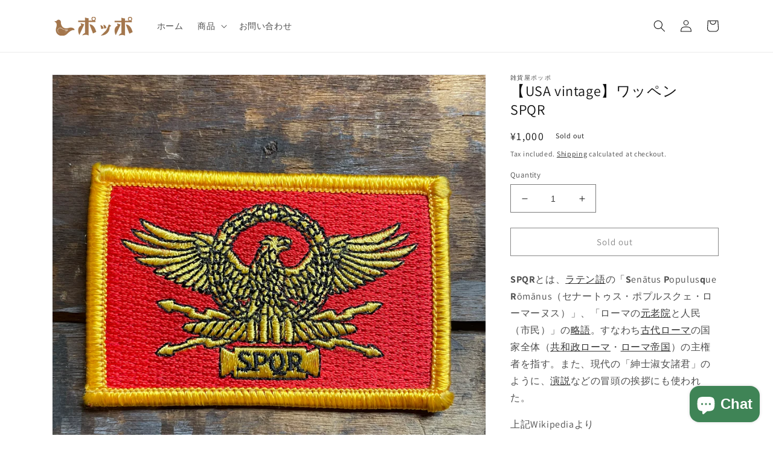

--- FILE ---
content_type: text/html; charset=utf-8
request_url: https://shop.zakkaya-poppo.jp/en/products/usa-vintage-%E3%83%AF%E3%83%83%E3%83%9A%E3%83%B3-spqr
body_size: 23948
content:
<!doctype html>
<html class="no-js" lang="en">
  <head>
    <meta charset="utf-8">
    <meta http-equiv="X-UA-Compatible" content="IE=edge">
    <meta name="viewport" content="width=device-width,initial-scale=1">
    <meta name="theme-color" content="">
    <link rel="canonical" href="https://shop.zakkaya-poppo.jp/en/products/usa-vintage-%e3%83%af%e3%83%83%e3%83%9a%e3%83%b3-spqr">
    <link rel="preconnect" href="https://cdn.shopify.com" crossorigin><link rel="preconnect" href="https://fonts.shopifycdn.com" crossorigin><title>
      【USA vintage】ワッペン　SPQR
 &ndash; 雑貨屋ポッポ</title>

    
      <meta name="description" content="SPQRとは、ラテン語の「Senātus Populusque Rōmānus（セナートゥス・ポプルスクェ・ローマーヌス）」、「ローマの元老院と人民（市民）」の略語。すなわち古代ローマの国家全体（共和政ローマ・ローマ帝国）の主権者を指す。また、現代の「紳士淑女諸君」のように、演説などの冒頭の挨拶にも使われた。 上記Wikipediaより  鮮やかな赤と黄色の刺繍に黒のラインが映えるカラーです。 バッグやTシャツ、エプロン、オーバーオールにつけてもおしゃれです。また、壁などにディスプレイしたり、コレクションにいかがでしょうか？   【サイズ】約 縦 4.8cm 横 7.2cm   ★写真で状態をご確認の上、ビンテージ品、中古品であるこ">
    

    

<meta property="og:site_name" content="雑貨屋ポッポ">
<meta property="og:url" content="https://shop.zakkaya-poppo.jp/en/products/usa-vintage-%e3%83%af%e3%83%83%e3%83%9a%e3%83%b3-spqr">
<meta property="og:title" content="【USA vintage】ワッペン　SPQR">
<meta property="og:type" content="product">
<meta property="og:description" content="SPQRとは、ラテン語の「Senātus Populusque Rōmānus（セナートゥス・ポプルスクェ・ローマーヌス）」、「ローマの元老院と人民（市民）」の略語。すなわち古代ローマの国家全体（共和政ローマ・ローマ帝国）の主権者を指す。また、現代の「紳士淑女諸君」のように、演説などの冒頭の挨拶にも使われた。 上記Wikipediaより  鮮やかな赤と黄色の刺繍に黒のラインが映えるカラーです。 バッグやTシャツ、エプロン、オーバーオールにつけてもおしゃれです。また、壁などにディスプレイしたり、コレクションにいかがでしょうか？   【サイズ】約 縦 4.8cm 横 7.2cm   ★写真で状態をご確認の上、ビンテージ品、中古品であるこ"><meta property="og:image" content="http://shop.zakkaya-poppo.jp/cdn/shop/files/image_ebf6a7b2-fc9a-4a8c-a615-f40ea9af431e.heic?v=1689917554">
  <meta property="og:image:secure_url" content="https://shop.zakkaya-poppo.jp/cdn/shop/files/image_ebf6a7b2-fc9a-4a8c-a615-f40ea9af431e.heic?v=1689917554">
  <meta property="og:image:width" content="3024">
  <meta property="og:image:height" content="3024"><meta property="og:price:amount" content="1,000">
  <meta property="og:price:currency" content="JPY"><meta name="twitter:card" content="summary_large_image">
<meta name="twitter:title" content="【USA vintage】ワッペン　SPQR">
<meta name="twitter:description" content="SPQRとは、ラテン語の「Senātus Populusque Rōmānus（セナートゥス・ポプルスクェ・ローマーヌス）」、「ローマの元老院と人民（市民）」の略語。すなわち古代ローマの国家全体（共和政ローマ・ローマ帝国）の主権者を指す。また、現代の「紳士淑女諸君」のように、演説などの冒頭の挨拶にも使われた。 上記Wikipediaより  鮮やかな赤と黄色の刺繍に黒のラインが映えるカラーです。 バッグやTシャツ、エプロン、オーバーオールにつけてもおしゃれです。また、壁などにディスプレイしたり、コレクションにいかがでしょうか？   【サイズ】約 縦 4.8cm 横 7.2cm   ★写真で状態をご確認の上、ビンテージ品、中古品であるこ">


    <script src="//shop.zakkaya-poppo.jp/cdn/shop/t/1/assets/global.js?v=135116476141006970691649834107" defer="defer"></script>
    <script>window.performance && window.performance.mark && window.performance.mark('shopify.content_for_header.start');</script><meta id="shopify-digital-wallet" name="shopify-digital-wallet" content="/58751189130/digital_wallets/dialog">
<meta name="shopify-checkout-api-token" content="eb8b903e13448f515e3629b035fa3a11">
<meta id="in-context-paypal-metadata" data-shop-id="58751189130" data-venmo-supported="false" data-environment="production" data-locale="en_US" data-paypal-v4="true" data-currency="JPY">
<link rel="alternate" hreflang="x-default" href="https://shop.zakkaya-poppo.jp/products/usa-vintage-%E3%83%AF%E3%83%83%E3%83%9A%E3%83%B3-spqr">
<link rel="alternate" hreflang="ja" href="https://shop.zakkaya-poppo.jp/products/usa-vintage-%E3%83%AF%E3%83%83%E3%83%9A%E3%83%B3-spqr">
<link rel="alternate" hreflang="en" href="https://shop.zakkaya-poppo.jp/en/products/usa-vintage-%E3%83%AF%E3%83%83%E3%83%9A%E3%83%B3-spqr">
<link rel="alternate" type="application/json+oembed" href="https://shop.zakkaya-poppo.jp/en/products/usa-vintage-%e3%83%af%e3%83%83%e3%83%9a%e3%83%b3-spqr.oembed">
<script async="async" src="/checkouts/internal/preloads.js?locale=en-JP"></script>
<link rel="preconnect" href="https://shop.app" crossorigin="anonymous">
<script async="async" src="https://shop.app/checkouts/internal/preloads.js?locale=en-JP&shop_id=58751189130" crossorigin="anonymous"></script>
<script id="apple-pay-shop-capabilities" type="application/json">{"shopId":58751189130,"countryCode":"JP","currencyCode":"JPY","merchantCapabilities":["supports3DS"],"merchantId":"gid:\/\/shopify\/Shop\/58751189130","merchantName":"雑貨屋ポッポ","requiredBillingContactFields":["postalAddress","email","phone"],"requiredShippingContactFields":["postalAddress","email","phone"],"shippingType":"shipping","supportedNetworks":["visa","masterCard","amex","jcb","discover"],"total":{"type":"pending","label":"雑貨屋ポッポ","amount":"1.00"},"shopifyPaymentsEnabled":true,"supportsSubscriptions":true}</script>
<script id="shopify-features" type="application/json">{"accessToken":"eb8b903e13448f515e3629b035fa3a11","betas":["rich-media-storefront-analytics"],"domain":"shop.zakkaya-poppo.jp","predictiveSearch":false,"shopId":58751189130,"locale":"en"}</script>
<script>var Shopify = Shopify || {};
Shopify.shop = "zakkaya-poppo.myshopify.com";
Shopify.locale = "en";
Shopify.currency = {"active":"JPY","rate":"1.0"};
Shopify.country = "JP";
Shopify.theme = {"name":"Dawn","id":124921118858,"schema_name":"Dawn","schema_version":"4.0.0","theme_store_id":887,"role":"main"};
Shopify.theme.handle = "null";
Shopify.theme.style = {"id":null,"handle":null};
Shopify.cdnHost = "shop.zakkaya-poppo.jp/cdn";
Shopify.routes = Shopify.routes || {};
Shopify.routes.root = "/en/";</script>
<script type="module">!function(o){(o.Shopify=o.Shopify||{}).modules=!0}(window);</script>
<script>!function(o){function n(){var o=[];function n(){o.push(Array.prototype.slice.apply(arguments))}return n.q=o,n}var t=o.Shopify=o.Shopify||{};t.loadFeatures=n(),t.autoloadFeatures=n()}(window);</script>
<script>
  window.ShopifyPay = window.ShopifyPay || {};
  window.ShopifyPay.apiHost = "shop.app\/pay";
  window.ShopifyPay.redirectState = null;
</script>
<script id="shop-js-analytics" type="application/json">{"pageType":"product"}</script>
<script defer="defer" async type="module" src="//shop.zakkaya-poppo.jp/cdn/shopifycloud/shop-js/modules/v2/client.init-shop-cart-sync_BT-GjEfc.en.esm.js"></script>
<script defer="defer" async type="module" src="//shop.zakkaya-poppo.jp/cdn/shopifycloud/shop-js/modules/v2/chunk.common_D58fp_Oc.esm.js"></script>
<script defer="defer" async type="module" src="//shop.zakkaya-poppo.jp/cdn/shopifycloud/shop-js/modules/v2/chunk.modal_xMitdFEc.esm.js"></script>
<script type="module">
  await import("//shop.zakkaya-poppo.jp/cdn/shopifycloud/shop-js/modules/v2/client.init-shop-cart-sync_BT-GjEfc.en.esm.js");
await import("//shop.zakkaya-poppo.jp/cdn/shopifycloud/shop-js/modules/v2/chunk.common_D58fp_Oc.esm.js");
await import("//shop.zakkaya-poppo.jp/cdn/shopifycloud/shop-js/modules/v2/chunk.modal_xMitdFEc.esm.js");

  window.Shopify.SignInWithShop?.initShopCartSync?.({"fedCMEnabled":true,"windoidEnabled":true});

</script>
<script>
  window.Shopify = window.Shopify || {};
  if (!window.Shopify.featureAssets) window.Shopify.featureAssets = {};
  window.Shopify.featureAssets['shop-js'] = {"shop-cart-sync":["modules/v2/client.shop-cart-sync_DZOKe7Ll.en.esm.js","modules/v2/chunk.common_D58fp_Oc.esm.js","modules/v2/chunk.modal_xMitdFEc.esm.js"],"init-fed-cm":["modules/v2/client.init-fed-cm_B6oLuCjv.en.esm.js","modules/v2/chunk.common_D58fp_Oc.esm.js","modules/v2/chunk.modal_xMitdFEc.esm.js"],"shop-cash-offers":["modules/v2/client.shop-cash-offers_D2sdYoxE.en.esm.js","modules/v2/chunk.common_D58fp_Oc.esm.js","modules/v2/chunk.modal_xMitdFEc.esm.js"],"shop-login-button":["modules/v2/client.shop-login-button_QeVjl5Y3.en.esm.js","modules/v2/chunk.common_D58fp_Oc.esm.js","modules/v2/chunk.modal_xMitdFEc.esm.js"],"pay-button":["modules/v2/client.pay-button_DXTOsIq6.en.esm.js","modules/v2/chunk.common_D58fp_Oc.esm.js","modules/v2/chunk.modal_xMitdFEc.esm.js"],"shop-button":["modules/v2/client.shop-button_DQZHx9pm.en.esm.js","modules/v2/chunk.common_D58fp_Oc.esm.js","modules/v2/chunk.modal_xMitdFEc.esm.js"],"avatar":["modules/v2/client.avatar_BTnouDA3.en.esm.js"],"init-windoid":["modules/v2/client.init-windoid_CR1B-cfM.en.esm.js","modules/v2/chunk.common_D58fp_Oc.esm.js","modules/v2/chunk.modal_xMitdFEc.esm.js"],"init-shop-for-new-customer-accounts":["modules/v2/client.init-shop-for-new-customer-accounts_C_vY_xzh.en.esm.js","modules/v2/client.shop-login-button_QeVjl5Y3.en.esm.js","modules/v2/chunk.common_D58fp_Oc.esm.js","modules/v2/chunk.modal_xMitdFEc.esm.js"],"init-shop-email-lookup-coordinator":["modules/v2/client.init-shop-email-lookup-coordinator_BI7n9ZSv.en.esm.js","modules/v2/chunk.common_D58fp_Oc.esm.js","modules/v2/chunk.modal_xMitdFEc.esm.js"],"init-shop-cart-sync":["modules/v2/client.init-shop-cart-sync_BT-GjEfc.en.esm.js","modules/v2/chunk.common_D58fp_Oc.esm.js","modules/v2/chunk.modal_xMitdFEc.esm.js"],"shop-toast-manager":["modules/v2/client.shop-toast-manager_DiYdP3xc.en.esm.js","modules/v2/chunk.common_D58fp_Oc.esm.js","modules/v2/chunk.modal_xMitdFEc.esm.js"],"init-customer-accounts":["modules/v2/client.init-customer-accounts_D9ZNqS-Q.en.esm.js","modules/v2/client.shop-login-button_QeVjl5Y3.en.esm.js","modules/v2/chunk.common_D58fp_Oc.esm.js","modules/v2/chunk.modal_xMitdFEc.esm.js"],"init-customer-accounts-sign-up":["modules/v2/client.init-customer-accounts-sign-up_iGw4briv.en.esm.js","modules/v2/client.shop-login-button_QeVjl5Y3.en.esm.js","modules/v2/chunk.common_D58fp_Oc.esm.js","modules/v2/chunk.modal_xMitdFEc.esm.js"],"shop-follow-button":["modules/v2/client.shop-follow-button_CqMgW2wH.en.esm.js","modules/v2/chunk.common_D58fp_Oc.esm.js","modules/v2/chunk.modal_xMitdFEc.esm.js"],"checkout-modal":["modules/v2/client.checkout-modal_xHeaAweL.en.esm.js","modules/v2/chunk.common_D58fp_Oc.esm.js","modules/v2/chunk.modal_xMitdFEc.esm.js"],"shop-login":["modules/v2/client.shop-login_D91U-Q7h.en.esm.js","modules/v2/chunk.common_D58fp_Oc.esm.js","modules/v2/chunk.modal_xMitdFEc.esm.js"],"lead-capture":["modules/v2/client.lead-capture_BJmE1dJe.en.esm.js","modules/v2/chunk.common_D58fp_Oc.esm.js","modules/v2/chunk.modal_xMitdFEc.esm.js"],"payment-terms":["modules/v2/client.payment-terms_Ci9AEqFq.en.esm.js","modules/v2/chunk.common_D58fp_Oc.esm.js","modules/v2/chunk.modal_xMitdFEc.esm.js"]};
</script>
<script id="__st">var __st={"a":58751189130,"offset":32400,"reqid":"2cd83f58-7409-4094-89f6-79c1214562cc-1769267051","pageurl":"shop.zakkaya-poppo.jp\/en\/products\/usa-vintage-%E3%83%AF%E3%83%83%E3%83%9A%E3%83%B3-spqr","u":"e1c3ef84aa7e","p":"product","rtyp":"product","rid":7746408677514};</script>
<script>window.ShopifyPaypalV4VisibilityTracking = true;</script>
<script id="captcha-bootstrap">!function(){'use strict';const t='contact',e='account',n='new_comment',o=[[t,t],['blogs',n],['comments',n],[t,'customer']],c=[[e,'customer_login'],[e,'guest_login'],[e,'recover_customer_password'],[e,'create_customer']],r=t=>t.map((([t,e])=>`form[action*='/${t}']:not([data-nocaptcha='true']) input[name='form_type'][value='${e}']`)).join(','),a=t=>()=>t?[...document.querySelectorAll(t)].map((t=>t.form)):[];function s(){const t=[...o],e=r(t);return a(e)}const i='password',u='form_key',d=['recaptcha-v3-token','g-recaptcha-response','h-captcha-response',i],f=()=>{try{return window.sessionStorage}catch{return}},m='__shopify_v',_=t=>t.elements[u];function p(t,e,n=!1){try{const o=window.sessionStorage,c=JSON.parse(o.getItem(e)),{data:r}=function(t){const{data:e,action:n}=t;return t[m]||n?{data:e,action:n}:{data:t,action:n}}(c);for(const[e,n]of Object.entries(r))t.elements[e]&&(t.elements[e].value=n);n&&o.removeItem(e)}catch(o){console.error('form repopulation failed',{error:o})}}const l='form_type',E='cptcha';function T(t){t.dataset[E]=!0}const w=window,h=w.document,L='Shopify',v='ce_forms',y='captcha';let A=!1;((t,e)=>{const n=(g='f06e6c50-85a8-45c8-87d0-21a2b65856fe',I='https://cdn.shopify.com/shopifycloud/storefront-forms-hcaptcha/ce_storefront_forms_captcha_hcaptcha.v1.5.2.iife.js',D={infoText:'Protected by hCaptcha',privacyText:'Privacy',termsText:'Terms'},(t,e,n)=>{const o=w[L][v],c=o.bindForm;if(c)return c(t,g,e,D).then(n);var r;o.q.push([[t,g,e,D],n]),r=I,A||(h.body.append(Object.assign(h.createElement('script'),{id:'captcha-provider',async:!0,src:r})),A=!0)});var g,I,D;w[L]=w[L]||{},w[L][v]=w[L][v]||{},w[L][v].q=[],w[L][y]=w[L][y]||{},w[L][y].protect=function(t,e){n(t,void 0,e),T(t)},Object.freeze(w[L][y]),function(t,e,n,w,h,L){const[v,y,A,g]=function(t,e,n){const i=e?o:[],u=t?c:[],d=[...i,...u],f=r(d),m=r(i),_=r(d.filter((([t,e])=>n.includes(e))));return[a(f),a(m),a(_),s()]}(w,h,L),I=t=>{const e=t.target;return e instanceof HTMLFormElement?e:e&&e.form},D=t=>v().includes(t);t.addEventListener('submit',(t=>{const e=I(t);if(!e)return;const n=D(e)&&!e.dataset.hcaptchaBound&&!e.dataset.recaptchaBound,o=_(e),c=g().includes(e)&&(!o||!o.value);(n||c)&&t.preventDefault(),c&&!n&&(function(t){try{if(!f())return;!function(t){const e=f();if(!e)return;const n=_(t);if(!n)return;const o=n.value;o&&e.removeItem(o)}(t);const e=Array.from(Array(32),(()=>Math.random().toString(36)[2])).join('');!function(t,e){_(t)||t.append(Object.assign(document.createElement('input'),{type:'hidden',name:u})),t.elements[u].value=e}(t,e),function(t,e){const n=f();if(!n)return;const o=[...t.querySelectorAll(`input[type='${i}']`)].map((({name:t})=>t)),c=[...d,...o],r={};for(const[a,s]of new FormData(t).entries())c.includes(a)||(r[a]=s);n.setItem(e,JSON.stringify({[m]:1,action:t.action,data:r}))}(t,e)}catch(e){console.error('failed to persist form',e)}}(e),e.submit())}));const S=(t,e)=>{t&&!t.dataset[E]&&(n(t,e.some((e=>e===t))),T(t))};for(const o of['focusin','change'])t.addEventListener(o,(t=>{const e=I(t);D(e)&&S(e,y())}));const B=e.get('form_key'),M=e.get(l),P=B&&M;t.addEventListener('DOMContentLoaded',(()=>{const t=y();if(P)for(const e of t)e.elements[l].value===M&&p(e,B);[...new Set([...A(),...v().filter((t=>'true'===t.dataset.shopifyCaptcha))])].forEach((e=>S(e,t)))}))}(h,new URLSearchParams(w.location.search),n,t,e,['guest_login'])})(!0,!0)}();</script>
<script integrity="sha256-4kQ18oKyAcykRKYeNunJcIwy7WH5gtpwJnB7kiuLZ1E=" data-source-attribution="shopify.loadfeatures" defer="defer" src="//shop.zakkaya-poppo.jp/cdn/shopifycloud/storefront/assets/storefront/load_feature-a0a9edcb.js" crossorigin="anonymous"></script>
<script crossorigin="anonymous" defer="defer" src="//shop.zakkaya-poppo.jp/cdn/shopifycloud/storefront/assets/shopify_pay/storefront-65b4c6d7.js?v=20250812"></script>
<script data-source-attribution="shopify.dynamic_checkout.dynamic.init">var Shopify=Shopify||{};Shopify.PaymentButton=Shopify.PaymentButton||{isStorefrontPortableWallets:!0,init:function(){window.Shopify.PaymentButton.init=function(){};var t=document.createElement("script");t.src="https://shop.zakkaya-poppo.jp/cdn/shopifycloud/portable-wallets/latest/portable-wallets.en.js",t.type="module",document.head.appendChild(t)}};
</script>
<script data-source-attribution="shopify.dynamic_checkout.buyer_consent">
  function portableWalletsHideBuyerConsent(e){var t=document.getElementById("shopify-buyer-consent"),n=document.getElementById("shopify-subscription-policy-button");t&&n&&(t.classList.add("hidden"),t.setAttribute("aria-hidden","true"),n.removeEventListener("click",e))}function portableWalletsShowBuyerConsent(e){var t=document.getElementById("shopify-buyer-consent"),n=document.getElementById("shopify-subscription-policy-button");t&&n&&(t.classList.remove("hidden"),t.removeAttribute("aria-hidden"),n.addEventListener("click",e))}window.Shopify?.PaymentButton&&(window.Shopify.PaymentButton.hideBuyerConsent=portableWalletsHideBuyerConsent,window.Shopify.PaymentButton.showBuyerConsent=portableWalletsShowBuyerConsent);
</script>
<script>
  function portableWalletsCleanup(e){e&&e.src&&console.error("Failed to load portable wallets script "+e.src);var t=document.querySelectorAll("shopify-accelerated-checkout .shopify-payment-button__skeleton, shopify-accelerated-checkout-cart .wallet-cart-button__skeleton"),e=document.getElementById("shopify-buyer-consent");for(let e=0;e<t.length;e++)t[e].remove();e&&e.remove()}function portableWalletsNotLoadedAsModule(e){e instanceof ErrorEvent&&"string"==typeof e.message&&e.message.includes("import.meta")&&"string"==typeof e.filename&&e.filename.includes("portable-wallets")&&(window.removeEventListener("error",portableWalletsNotLoadedAsModule),window.Shopify.PaymentButton.failedToLoad=e,"loading"===document.readyState?document.addEventListener("DOMContentLoaded",window.Shopify.PaymentButton.init):window.Shopify.PaymentButton.init())}window.addEventListener("error",portableWalletsNotLoadedAsModule);
</script>

<script type="module" src="https://shop.zakkaya-poppo.jp/cdn/shopifycloud/portable-wallets/latest/portable-wallets.en.js" onError="portableWalletsCleanup(this)" crossorigin="anonymous"></script>
<script nomodule>
  document.addEventListener("DOMContentLoaded", portableWalletsCleanup);
</script>

<link id="shopify-accelerated-checkout-styles" rel="stylesheet" media="screen" href="https://shop.zakkaya-poppo.jp/cdn/shopifycloud/portable-wallets/latest/accelerated-checkout-backwards-compat.css" crossorigin="anonymous">
<style id="shopify-accelerated-checkout-cart">
        #shopify-buyer-consent {
  margin-top: 1em;
  display: inline-block;
  width: 100%;
}

#shopify-buyer-consent.hidden {
  display: none;
}

#shopify-subscription-policy-button {
  background: none;
  border: none;
  padding: 0;
  text-decoration: underline;
  font-size: inherit;
  cursor: pointer;
}

#shopify-subscription-policy-button::before {
  box-shadow: none;
}

      </style>
<script id="sections-script" data-sections="main-product,product-recommendations,header,footer" defer="defer" src="//shop.zakkaya-poppo.jp/cdn/shop/t/1/compiled_assets/scripts.js?v=951"></script>
<script>window.performance && window.performance.mark && window.performance.mark('shopify.content_for_header.end');</script>


    <style data-shopify>
      @font-face {
  font-family: Assistant;
  font-weight: 400;
  font-style: normal;
  font-display: swap;
  src: url("//shop.zakkaya-poppo.jp/cdn/fonts/assistant/assistant_n4.9120912a469cad1cc292572851508ca49d12e768.woff2") format("woff2"),
       url("//shop.zakkaya-poppo.jp/cdn/fonts/assistant/assistant_n4.6e9875ce64e0fefcd3f4446b7ec9036b3ddd2985.woff") format("woff");
}

      @font-face {
  font-family: Assistant;
  font-weight: 700;
  font-style: normal;
  font-display: swap;
  src: url("//shop.zakkaya-poppo.jp/cdn/fonts/assistant/assistant_n7.bf44452348ec8b8efa3aa3068825305886b1c83c.woff2") format("woff2"),
       url("//shop.zakkaya-poppo.jp/cdn/fonts/assistant/assistant_n7.0c887fee83f6b3bda822f1150b912c72da0f7b64.woff") format("woff");
}

      
      
      @font-face {
  font-family: Assistant;
  font-weight: 400;
  font-style: normal;
  font-display: swap;
  src: url("//shop.zakkaya-poppo.jp/cdn/fonts/assistant/assistant_n4.9120912a469cad1cc292572851508ca49d12e768.woff2") format("woff2"),
       url("//shop.zakkaya-poppo.jp/cdn/fonts/assistant/assistant_n4.6e9875ce64e0fefcd3f4446b7ec9036b3ddd2985.woff") format("woff");
}


      :root {
        --font-body-family: Assistant, sans-serif;
        --font-body-style: normal;
        --font-body-weight: 400;

        --font-heading-family: Assistant, sans-serif;
        --font-heading-style: normal;
        --font-heading-weight: 400;

        --font-body-scale: 1.0;
        --font-heading-scale: 1.0;

        --color-base-text: 18, 18, 18;
        --color-shadow: 18, 18, 18;
        --color-base-background-1: 255, 255, 255;
        --color-base-background-2: 243, 243, 243;
        --color-base-solid-button-labels: 255, 255, 255;
        --color-base-outline-button-labels: 18, 18, 18;
        --color-base-accent-1: 18, 18, 18;
        --color-base-accent-2: 51, 79, 180;
        --payment-terms-background-color: #ffffff;

        --gradient-base-background-1: #ffffff;
        --gradient-base-background-2: #f3f3f3;
        --gradient-base-accent-1: #121212;
        --gradient-base-accent-2: #334fb4;

        --media-padding: px;
        --media-border-opacity: 0.05;
        --media-border-width: 1px;
        --media-radius: 0px;
        --media-shadow-opacity: 0.0;
        --media-shadow-horizontal-offset: 0px;
        --media-shadow-vertical-offset: 4px;
        --media-shadow-blur-radius: 5px;

        --page-width: 120rem;
        --page-width-margin: 0rem;

        --card-image-padding: 0.0rem;
        --card-corner-radius: 0.0rem;
        --card-text-alignment: left;
        --card-border-width: 0.0rem;
        --card-border-opacity: 0.1;
        --card-shadow-opacity: 0.0;
        --card-shadow-horizontal-offset: 0.0rem;
        --card-shadow-vertical-offset: 0.4rem;
        --card-shadow-blur-radius: 0.5rem;

        --badge-corner-radius: 4.0rem;

        --popup-border-width: 1px;
        --popup-border-opacity: 0.1;
        --popup-corner-radius: 0px;
        --popup-shadow-opacity: 0.0;
        --popup-shadow-horizontal-offset: 0px;
        --popup-shadow-vertical-offset: 4px;
        --popup-shadow-blur-radius: 5px;

        --drawer-border-width: 1px;
        --drawer-border-opacity: 0.1;
        --drawer-shadow-opacity: 0.0;
        --drawer-shadow-horizontal-offset: 0px;
        --drawer-shadow-vertical-offset: 4px;
        --drawer-shadow-blur-radius: 5px;

        --spacing-sections-desktop: 0px;
        --spacing-sections-mobile: 0px;

        --grid-desktop-vertical-spacing: 8px;
        --grid-desktop-horizontal-spacing: 8px;
        --grid-mobile-vertical-spacing: 4px;
        --grid-mobile-horizontal-spacing: 4px;

        --text-boxes-border-opacity: 0.1;
        --text-boxes-border-width: 0px;
        --text-boxes-radius: 0px;
        --text-boxes-shadow-opacity: 0.0;
        --text-boxes-shadow-horizontal-offset: 0px;
        --text-boxes-shadow-vertical-offset: 4px;
        --text-boxes-shadow-blur-radius: 5px;

        --buttons-radius: 0px;
        --buttons-radius-outset: 0px;
        --buttons-border-width: 1px;
        --buttons-border-opacity: 1.0;
        --buttons-shadow-opacity: 0.0;
        --buttons-shadow-horizontal-offset: 0px;
        --buttons-shadow-vertical-offset: 4px;
        --buttons-shadow-blur-radius: 5px;
        --buttons-border-offset: 0px;

        --inputs-radius: 0px;
        --inputs-border-width: 1px;
        --inputs-border-opacity: 0.55;
        --inputs-shadow-opacity: 0.0;
        --inputs-shadow-horizontal-offset: 0px;
        --inputs-margin-offset: 0px;
        --inputs-shadow-vertical-offset: 4px;
        --inputs-shadow-blur-radius: 5px;
        --inputs-radius-outset: 0px;

        --variant-pills-radius: 40px;
        --variant-pills-border-width: 1px;
        --variant-pills-border-opacity: 0.55;
        --variant-pills-shadow-opacity: 0.0;
        --variant-pills-shadow-horizontal-offset: 0px;
        --variant-pills-shadow-vertical-offset: 4px;
        --variant-pills-shadow-blur-radius: 5px;
      }

      *,
      *::before,
      *::after {
        box-sizing: inherit;
      }

      html {
        box-sizing: border-box;
        font-size: calc(var(--font-body-scale) * 62.5%);
        height: 100%;
      }

      body {
        display: grid;
        grid-template-rows: auto auto 1fr auto;
        grid-template-columns: 100%;
        min-height: 100%;
        margin: 0;
        font-size: 1.5rem;
        letter-spacing: 0.06rem;
        line-height: calc(1 + 0.8 / var(--font-body-scale));
        font-family: var(--font-body-family);
        font-style: var(--font-body-style);
        font-weight: var(--font-body-weight);
      }

      @media screen and (min-width: 750px) {
        body {
          font-size: 1.6rem;
        }
      }
    </style>

    <link href="//shop.zakkaya-poppo.jp/cdn/shop/t/1/assets/base.css?v=114910110238533288331658300987" rel="stylesheet" type="text/css" media="all" />
<link rel="preload" as="font" href="//shop.zakkaya-poppo.jp/cdn/fonts/assistant/assistant_n4.9120912a469cad1cc292572851508ca49d12e768.woff2" type="font/woff2" crossorigin><link rel="preload" as="font" href="//shop.zakkaya-poppo.jp/cdn/fonts/assistant/assistant_n4.9120912a469cad1cc292572851508ca49d12e768.woff2" type="font/woff2" crossorigin><link rel="stylesheet" href="//shop.zakkaya-poppo.jp/cdn/shop/t/1/assets/component-predictive-search.css?v=165644661289088488651649834103" media="print" onload="this.media='all'"><script>document.documentElement.className = document.documentElement.className.replace('no-js', 'js');
    if (Shopify.designMode) {
      document.documentElement.classList.add('shopify-design-mode');
    }
    </script>
  <script src="https://cdn.shopify.com/extensions/e8878072-2f6b-4e89-8082-94b04320908d/inbox-1254/assets/inbox-chat-loader.js" type="text/javascript" defer="defer"></script>
<link href="https://monorail-edge.shopifysvc.com" rel="dns-prefetch">
<script>(function(){if ("sendBeacon" in navigator && "performance" in window) {try {var session_token_from_headers = performance.getEntriesByType('navigation')[0].serverTiming.find(x => x.name == '_s').description;} catch {var session_token_from_headers = undefined;}var session_cookie_matches = document.cookie.match(/_shopify_s=([^;]*)/);var session_token_from_cookie = session_cookie_matches && session_cookie_matches.length === 2 ? session_cookie_matches[1] : "";var session_token = session_token_from_headers || session_token_from_cookie || "";function handle_abandonment_event(e) {var entries = performance.getEntries().filter(function(entry) {return /monorail-edge.shopifysvc.com/.test(entry.name);});if (!window.abandonment_tracked && entries.length === 0) {window.abandonment_tracked = true;var currentMs = Date.now();var navigation_start = performance.timing.navigationStart;var payload = {shop_id: 58751189130,url: window.location.href,navigation_start,duration: currentMs - navigation_start,session_token,page_type: "product"};window.navigator.sendBeacon("https://monorail-edge.shopifysvc.com/v1/produce", JSON.stringify({schema_id: "online_store_buyer_site_abandonment/1.1",payload: payload,metadata: {event_created_at_ms: currentMs,event_sent_at_ms: currentMs}}));}}window.addEventListener('pagehide', handle_abandonment_event);}}());</script>
<script id="web-pixels-manager-setup">(function e(e,d,r,n,o){if(void 0===o&&(o={}),!Boolean(null===(a=null===(i=window.Shopify)||void 0===i?void 0:i.analytics)||void 0===a?void 0:a.replayQueue)){var i,a;window.Shopify=window.Shopify||{};var t=window.Shopify;t.analytics=t.analytics||{};var s=t.analytics;s.replayQueue=[],s.publish=function(e,d,r){return s.replayQueue.push([e,d,r]),!0};try{self.performance.mark("wpm:start")}catch(e){}var l=function(){var e={modern:/Edge?\/(1{2}[4-9]|1[2-9]\d|[2-9]\d{2}|\d{4,})\.\d+(\.\d+|)|Firefox\/(1{2}[4-9]|1[2-9]\d|[2-9]\d{2}|\d{4,})\.\d+(\.\d+|)|Chrom(ium|e)\/(9{2}|\d{3,})\.\d+(\.\d+|)|(Maci|X1{2}).+ Version\/(15\.\d+|(1[6-9]|[2-9]\d|\d{3,})\.\d+)([,.]\d+|)( \(\w+\)|)( Mobile\/\w+|) Safari\/|Chrome.+OPR\/(9{2}|\d{3,})\.\d+\.\d+|(CPU[ +]OS|iPhone[ +]OS|CPU[ +]iPhone|CPU IPhone OS|CPU iPad OS)[ +]+(15[._]\d+|(1[6-9]|[2-9]\d|\d{3,})[._]\d+)([._]\d+|)|Android:?[ /-](13[3-9]|1[4-9]\d|[2-9]\d{2}|\d{4,})(\.\d+|)(\.\d+|)|Android.+Firefox\/(13[5-9]|1[4-9]\d|[2-9]\d{2}|\d{4,})\.\d+(\.\d+|)|Android.+Chrom(ium|e)\/(13[3-9]|1[4-9]\d|[2-9]\d{2}|\d{4,})\.\d+(\.\d+|)|SamsungBrowser\/([2-9]\d|\d{3,})\.\d+/,legacy:/Edge?\/(1[6-9]|[2-9]\d|\d{3,})\.\d+(\.\d+|)|Firefox\/(5[4-9]|[6-9]\d|\d{3,})\.\d+(\.\d+|)|Chrom(ium|e)\/(5[1-9]|[6-9]\d|\d{3,})\.\d+(\.\d+|)([\d.]+$|.*Safari\/(?![\d.]+ Edge\/[\d.]+$))|(Maci|X1{2}).+ Version\/(10\.\d+|(1[1-9]|[2-9]\d|\d{3,})\.\d+)([,.]\d+|)( \(\w+\)|)( Mobile\/\w+|) Safari\/|Chrome.+OPR\/(3[89]|[4-9]\d|\d{3,})\.\d+\.\d+|(CPU[ +]OS|iPhone[ +]OS|CPU[ +]iPhone|CPU IPhone OS|CPU iPad OS)[ +]+(10[._]\d+|(1[1-9]|[2-9]\d|\d{3,})[._]\d+)([._]\d+|)|Android:?[ /-](13[3-9]|1[4-9]\d|[2-9]\d{2}|\d{4,})(\.\d+|)(\.\d+|)|Mobile Safari.+OPR\/([89]\d|\d{3,})\.\d+\.\d+|Android.+Firefox\/(13[5-9]|1[4-9]\d|[2-9]\d{2}|\d{4,})\.\d+(\.\d+|)|Android.+Chrom(ium|e)\/(13[3-9]|1[4-9]\d|[2-9]\d{2}|\d{4,})\.\d+(\.\d+|)|Android.+(UC? ?Browser|UCWEB|U3)[ /]?(15\.([5-9]|\d{2,})|(1[6-9]|[2-9]\d|\d{3,})\.\d+)\.\d+|SamsungBrowser\/(5\.\d+|([6-9]|\d{2,})\.\d+)|Android.+MQ{2}Browser\/(14(\.(9|\d{2,})|)|(1[5-9]|[2-9]\d|\d{3,})(\.\d+|))(\.\d+|)|K[Aa][Ii]OS\/(3\.\d+|([4-9]|\d{2,})\.\d+)(\.\d+|)/},d=e.modern,r=e.legacy,n=navigator.userAgent;return n.match(d)?"modern":n.match(r)?"legacy":"unknown"}(),u="modern"===l?"modern":"legacy",c=(null!=n?n:{modern:"",legacy:""})[u],f=function(e){return[e.baseUrl,"/wpm","/b",e.hashVersion,"modern"===e.buildTarget?"m":"l",".js"].join("")}({baseUrl:d,hashVersion:r,buildTarget:u}),m=function(e){var d=e.version,r=e.bundleTarget,n=e.surface,o=e.pageUrl,i=e.monorailEndpoint;return{emit:function(e){var a=e.status,t=e.errorMsg,s=(new Date).getTime(),l=JSON.stringify({metadata:{event_sent_at_ms:s},events:[{schema_id:"web_pixels_manager_load/3.1",payload:{version:d,bundle_target:r,page_url:o,status:a,surface:n,error_msg:t},metadata:{event_created_at_ms:s}}]});if(!i)return console&&console.warn&&console.warn("[Web Pixels Manager] No Monorail endpoint provided, skipping logging."),!1;try{return self.navigator.sendBeacon.bind(self.navigator)(i,l)}catch(e){}var u=new XMLHttpRequest;try{return u.open("POST",i,!0),u.setRequestHeader("Content-Type","text/plain"),u.send(l),!0}catch(e){return console&&console.warn&&console.warn("[Web Pixels Manager] Got an unhandled error while logging to Monorail."),!1}}}}({version:r,bundleTarget:l,surface:e.surface,pageUrl:self.location.href,monorailEndpoint:e.monorailEndpoint});try{o.browserTarget=l,function(e){var d=e.src,r=e.async,n=void 0===r||r,o=e.onload,i=e.onerror,a=e.sri,t=e.scriptDataAttributes,s=void 0===t?{}:t,l=document.createElement("script"),u=document.querySelector("head"),c=document.querySelector("body");if(l.async=n,l.src=d,a&&(l.integrity=a,l.crossOrigin="anonymous"),s)for(var f in s)if(Object.prototype.hasOwnProperty.call(s,f))try{l.dataset[f]=s[f]}catch(e){}if(o&&l.addEventListener("load",o),i&&l.addEventListener("error",i),u)u.appendChild(l);else{if(!c)throw new Error("Did not find a head or body element to append the script");c.appendChild(l)}}({src:f,async:!0,onload:function(){if(!function(){var e,d;return Boolean(null===(d=null===(e=window.Shopify)||void 0===e?void 0:e.analytics)||void 0===d?void 0:d.initialized)}()){var d=window.webPixelsManager.init(e)||void 0;if(d){var r=window.Shopify.analytics;r.replayQueue.forEach((function(e){var r=e[0],n=e[1],o=e[2];d.publishCustomEvent(r,n,o)})),r.replayQueue=[],r.publish=d.publishCustomEvent,r.visitor=d.visitor,r.initialized=!0}}},onerror:function(){return m.emit({status:"failed",errorMsg:"".concat(f," has failed to load")})},sri:function(e){var d=/^sha384-[A-Za-z0-9+/=]+$/;return"string"==typeof e&&d.test(e)}(c)?c:"",scriptDataAttributes:o}),m.emit({status:"loading"})}catch(e){m.emit({status:"failed",errorMsg:(null==e?void 0:e.message)||"Unknown error"})}}})({shopId: 58751189130,storefrontBaseUrl: "https://shop.zakkaya-poppo.jp",extensionsBaseUrl: "https://extensions.shopifycdn.com/cdn/shopifycloud/web-pixels-manager",monorailEndpoint: "https://monorail-edge.shopifysvc.com/unstable/produce_batch",surface: "storefront-renderer",enabledBetaFlags: ["2dca8a86"],webPixelsConfigList: [{"id":"66125962","eventPayloadVersion":"v1","runtimeContext":"LAX","scriptVersion":"1","type":"CUSTOM","privacyPurposes":["ANALYTICS"],"name":"Google Analytics tag (migrated)"},{"id":"shopify-app-pixel","configuration":"{}","eventPayloadVersion":"v1","runtimeContext":"STRICT","scriptVersion":"0450","apiClientId":"shopify-pixel","type":"APP","privacyPurposes":["ANALYTICS","MARKETING"]},{"id":"shopify-custom-pixel","eventPayloadVersion":"v1","runtimeContext":"LAX","scriptVersion":"0450","apiClientId":"shopify-pixel","type":"CUSTOM","privacyPurposes":["ANALYTICS","MARKETING"]}],isMerchantRequest: false,initData: {"shop":{"name":"雑貨屋ポッポ","paymentSettings":{"currencyCode":"JPY"},"myshopifyDomain":"zakkaya-poppo.myshopify.com","countryCode":"JP","storefrontUrl":"https:\/\/shop.zakkaya-poppo.jp\/en"},"customer":null,"cart":null,"checkout":null,"productVariants":[{"price":{"amount":1000.0,"currencyCode":"JPY"},"product":{"title":"【USA vintage】ワッペン　SPQR","vendor":"雑貨屋ポッポ","id":"7746408677514","untranslatedTitle":"【USA vintage】ワッペン　SPQR","url":"\/en\/products\/usa-vintage-%E3%83%AF%E3%83%83%E3%83%9A%E3%83%B3-spqr","type":""},"id":"43045159239818","image":{"src":"\/\/shop.zakkaya-poppo.jp\/cdn\/shop\/files\/image_ebf6a7b2-fc9a-4a8c-a615-f40ea9af431e.heic?v=1689917554"},"sku":null,"title":"Default Title","untranslatedTitle":"Default Title"}],"purchasingCompany":null},},"https://shop.zakkaya-poppo.jp/cdn","fcfee988w5aeb613cpc8e4bc33m6693e112",{"modern":"","legacy":""},{"shopId":"58751189130","storefrontBaseUrl":"https:\/\/shop.zakkaya-poppo.jp","extensionBaseUrl":"https:\/\/extensions.shopifycdn.com\/cdn\/shopifycloud\/web-pixels-manager","surface":"storefront-renderer","enabledBetaFlags":"[\"2dca8a86\"]","isMerchantRequest":"false","hashVersion":"fcfee988w5aeb613cpc8e4bc33m6693e112","publish":"custom","events":"[[\"page_viewed\",{}],[\"product_viewed\",{\"productVariant\":{\"price\":{\"amount\":1000.0,\"currencyCode\":\"JPY\"},\"product\":{\"title\":\"【USA vintage】ワッペン　SPQR\",\"vendor\":\"雑貨屋ポッポ\",\"id\":\"7746408677514\",\"untranslatedTitle\":\"【USA vintage】ワッペン　SPQR\",\"url\":\"\/en\/products\/usa-vintage-%E3%83%AF%E3%83%83%E3%83%9A%E3%83%B3-spqr\",\"type\":\"\"},\"id\":\"43045159239818\",\"image\":{\"src\":\"\/\/shop.zakkaya-poppo.jp\/cdn\/shop\/files\/image_ebf6a7b2-fc9a-4a8c-a615-f40ea9af431e.heic?v=1689917554\"},\"sku\":null,\"title\":\"Default Title\",\"untranslatedTitle\":\"Default Title\"}}]]"});</script><script>
  window.ShopifyAnalytics = window.ShopifyAnalytics || {};
  window.ShopifyAnalytics.meta = window.ShopifyAnalytics.meta || {};
  window.ShopifyAnalytics.meta.currency = 'JPY';
  var meta = {"product":{"id":7746408677514,"gid":"gid:\/\/shopify\/Product\/7746408677514","vendor":"雑貨屋ポッポ","type":"","handle":"usa-vintage-ワッペン-spqr","variants":[{"id":43045159239818,"price":100000,"name":"【USA vintage】ワッペン　SPQR","public_title":null,"sku":null}],"remote":false},"page":{"pageType":"product","resourceType":"product","resourceId":7746408677514,"requestId":"2cd83f58-7409-4094-89f6-79c1214562cc-1769267051"}};
  for (var attr in meta) {
    window.ShopifyAnalytics.meta[attr] = meta[attr];
  }
</script>
<script class="analytics">
  (function () {
    var customDocumentWrite = function(content) {
      var jquery = null;

      if (window.jQuery) {
        jquery = window.jQuery;
      } else if (window.Checkout && window.Checkout.$) {
        jquery = window.Checkout.$;
      }

      if (jquery) {
        jquery('body').append(content);
      }
    };

    var hasLoggedConversion = function(token) {
      if (token) {
        return document.cookie.indexOf('loggedConversion=' + token) !== -1;
      }
      return false;
    }

    var setCookieIfConversion = function(token) {
      if (token) {
        var twoMonthsFromNow = new Date(Date.now());
        twoMonthsFromNow.setMonth(twoMonthsFromNow.getMonth() + 2);

        document.cookie = 'loggedConversion=' + token + '; expires=' + twoMonthsFromNow;
      }
    }

    var trekkie = window.ShopifyAnalytics.lib = window.trekkie = window.trekkie || [];
    if (trekkie.integrations) {
      return;
    }
    trekkie.methods = [
      'identify',
      'page',
      'ready',
      'track',
      'trackForm',
      'trackLink'
    ];
    trekkie.factory = function(method) {
      return function() {
        var args = Array.prototype.slice.call(arguments);
        args.unshift(method);
        trekkie.push(args);
        return trekkie;
      };
    };
    for (var i = 0; i < trekkie.methods.length; i++) {
      var key = trekkie.methods[i];
      trekkie[key] = trekkie.factory(key);
    }
    trekkie.load = function(config) {
      trekkie.config = config || {};
      trekkie.config.initialDocumentCookie = document.cookie;
      var first = document.getElementsByTagName('script')[0];
      var script = document.createElement('script');
      script.type = 'text/javascript';
      script.onerror = function(e) {
        var scriptFallback = document.createElement('script');
        scriptFallback.type = 'text/javascript';
        scriptFallback.onerror = function(error) {
                var Monorail = {
      produce: function produce(monorailDomain, schemaId, payload) {
        var currentMs = new Date().getTime();
        var event = {
          schema_id: schemaId,
          payload: payload,
          metadata: {
            event_created_at_ms: currentMs,
            event_sent_at_ms: currentMs
          }
        };
        return Monorail.sendRequest("https://" + monorailDomain + "/v1/produce", JSON.stringify(event));
      },
      sendRequest: function sendRequest(endpointUrl, payload) {
        // Try the sendBeacon API
        if (window && window.navigator && typeof window.navigator.sendBeacon === 'function' && typeof window.Blob === 'function' && !Monorail.isIos12()) {
          var blobData = new window.Blob([payload], {
            type: 'text/plain'
          });

          if (window.navigator.sendBeacon(endpointUrl, blobData)) {
            return true;
          } // sendBeacon was not successful

        } // XHR beacon

        var xhr = new XMLHttpRequest();

        try {
          xhr.open('POST', endpointUrl);
          xhr.setRequestHeader('Content-Type', 'text/plain');
          xhr.send(payload);
        } catch (e) {
          console.log(e);
        }

        return false;
      },
      isIos12: function isIos12() {
        return window.navigator.userAgent.lastIndexOf('iPhone; CPU iPhone OS 12_') !== -1 || window.navigator.userAgent.lastIndexOf('iPad; CPU OS 12_') !== -1;
      }
    };
    Monorail.produce('monorail-edge.shopifysvc.com',
      'trekkie_storefront_load_errors/1.1',
      {shop_id: 58751189130,
      theme_id: 124921118858,
      app_name: "storefront",
      context_url: window.location.href,
      source_url: "//shop.zakkaya-poppo.jp/cdn/s/trekkie.storefront.8d95595f799fbf7e1d32231b9a28fd43b70c67d3.min.js"});

        };
        scriptFallback.async = true;
        scriptFallback.src = '//shop.zakkaya-poppo.jp/cdn/s/trekkie.storefront.8d95595f799fbf7e1d32231b9a28fd43b70c67d3.min.js';
        first.parentNode.insertBefore(scriptFallback, first);
      };
      script.async = true;
      script.src = '//shop.zakkaya-poppo.jp/cdn/s/trekkie.storefront.8d95595f799fbf7e1d32231b9a28fd43b70c67d3.min.js';
      first.parentNode.insertBefore(script, first);
    };
    trekkie.load(
      {"Trekkie":{"appName":"storefront","development":false,"defaultAttributes":{"shopId":58751189130,"isMerchantRequest":null,"themeId":124921118858,"themeCityHash":"10008854421145625542","contentLanguage":"en","currency":"JPY","eventMetadataId":"597be9a0-571b-449f-8915-f010513ac379"},"isServerSideCookieWritingEnabled":true,"monorailRegion":"shop_domain","enabledBetaFlags":["65f19447"]},"Session Attribution":{},"S2S":{"facebookCapiEnabled":false,"source":"trekkie-storefront-renderer","apiClientId":580111}}
    );

    var loaded = false;
    trekkie.ready(function() {
      if (loaded) return;
      loaded = true;

      window.ShopifyAnalytics.lib = window.trekkie;

      var originalDocumentWrite = document.write;
      document.write = customDocumentWrite;
      try { window.ShopifyAnalytics.merchantGoogleAnalytics.call(this); } catch(error) {};
      document.write = originalDocumentWrite;

      window.ShopifyAnalytics.lib.page(null,{"pageType":"product","resourceType":"product","resourceId":7746408677514,"requestId":"2cd83f58-7409-4094-89f6-79c1214562cc-1769267051","shopifyEmitted":true});

      var match = window.location.pathname.match(/checkouts\/(.+)\/(thank_you|post_purchase)/)
      var token = match? match[1]: undefined;
      if (!hasLoggedConversion(token)) {
        setCookieIfConversion(token);
        window.ShopifyAnalytics.lib.track("Viewed Product",{"currency":"JPY","variantId":43045159239818,"productId":7746408677514,"productGid":"gid:\/\/shopify\/Product\/7746408677514","name":"【USA vintage】ワッペン　SPQR","price":"1000","sku":null,"brand":"雑貨屋ポッポ","variant":null,"category":"","nonInteraction":true,"remote":false},undefined,undefined,{"shopifyEmitted":true});
      window.ShopifyAnalytics.lib.track("monorail:\/\/trekkie_storefront_viewed_product\/1.1",{"currency":"JPY","variantId":43045159239818,"productId":7746408677514,"productGid":"gid:\/\/shopify\/Product\/7746408677514","name":"【USA vintage】ワッペン　SPQR","price":"1000","sku":null,"brand":"雑貨屋ポッポ","variant":null,"category":"","nonInteraction":true,"remote":false,"referer":"https:\/\/shop.zakkaya-poppo.jp\/en\/products\/usa-vintage-%E3%83%AF%E3%83%83%E3%83%9A%E3%83%B3-spqr"});
      }
    });


        var eventsListenerScript = document.createElement('script');
        eventsListenerScript.async = true;
        eventsListenerScript.src = "//shop.zakkaya-poppo.jp/cdn/shopifycloud/storefront/assets/shop_events_listener-3da45d37.js";
        document.getElementsByTagName('head')[0].appendChild(eventsListenerScript);

})();</script>
  <script>
  if (!window.ga || (window.ga && typeof window.ga !== 'function')) {
    window.ga = function ga() {
      (window.ga.q = window.ga.q || []).push(arguments);
      if (window.Shopify && window.Shopify.analytics && typeof window.Shopify.analytics.publish === 'function') {
        window.Shopify.analytics.publish("ga_stub_called", {}, {sendTo: "google_osp_migration"});
      }
      console.error("Shopify's Google Analytics stub called with:", Array.from(arguments), "\nSee https://help.shopify.com/manual/promoting-marketing/pixels/pixel-migration#google for more information.");
    };
    if (window.Shopify && window.Shopify.analytics && typeof window.Shopify.analytics.publish === 'function') {
      window.Shopify.analytics.publish("ga_stub_initialized", {}, {sendTo: "google_osp_migration"});
    }
  }
</script>
<script
  defer
  src="https://shop.zakkaya-poppo.jp/cdn/shopifycloud/perf-kit/shopify-perf-kit-3.0.4.min.js"
  data-application="storefront-renderer"
  data-shop-id="58751189130"
  data-render-region="gcp-us-central1"
  data-page-type="product"
  data-theme-instance-id="124921118858"
  data-theme-name="Dawn"
  data-theme-version="4.0.0"
  data-monorail-region="shop_domain"
  data-resource-timing-sampling-rate="10"
  data-shs="true"
  data-shs-beacon="true"
  data-shs-export-with-fetch="true"
  data-shs-logs-sample-rate="1"
  data-shs-beacon-endpoint="https://shop.zakkaya-poppo.jp/api/collect"
></script>
</head>

  <body class="gradient">
    <a class="skip-to-content-link button visually-hidden" href="#MainContent">
      Skip to content
    </a>

    <div id="shopify-section-announcement-bar" class="shopify-section">
</div>
    <div id="shopify-section-header" class="shopify-section section-header"><link rel="stylesheet" href="//shop.zakkaya-poppo.jp/cdn/shop/t/1/assets/component-list-menu.css?v=129267058877082496571649834109" media="print" onload="this.media='all'">
<link rel="stylesheet" href="//shop.zakkaya-poppo.jp/cdn/shop/t/1/assets/component-search.css?v=96455689198851321781649834098" media="print" onload="this.media='all'">
<link rel="stylesheet" href="//shop.zakkaya-poppo.jp/cdn/shop/t/1/assets/component-menu-drawer.css?v=126731818748055994231649834101" media="print" onload="this.media='all'">
<link rel="stylesheet" href="//shop.zakkaya-poppo.jp/cdn/shop/t/1/assets/component-cart-notification.css?v=107019900565326663291649834096" media="print" onload="this.media='all'">
<link rel="stylesheet" href="//shop.zakkaya-poppo.jp/cdn/shop/t/1/assets/component-cart-items.css?v=35224266443739369591649834119" media="print" onload="this.media='all'"><link rel="stylesheet" href="//shop.zakkaya-poppo.jp/cdn/shop/t/1/assets/component-price.css?v=112673864592427438181649834101" media="print" onload="this.media='all'">
  <link rel="stylesheet" href="//shop.zakkaya-poppo.jp/cdn/shop/t/1/assets/component-loading-overlay.css?v=167310470843593579841649834122" media="print" onload="this.media='all'"><noscript><link href="//shop.zakkaya-poppo.jp/cdn/shop/t/1/assets/component-list-menu.css?v=129267058877082496571649834109" rel="stylesheet" type="text/css" media="all" /></noscript>
<noscript><link href="//shop.zakkaya-poppo.jp/cdn/shop/t/1/assets/component-search.css?v=96455689198851321781649834098" rel="stylesheet" type="text/css" media="all" /></noscript>
<noscript><link href="//shop.zakkaya-poppo.jp/cdn/shop/t/1/assets/component-menu-drawer.css?v=126731818748055994231649834101" rel="stylesheet" type="text/css" media="all" /></noscript>
<noscript><link href="//shop.zakkaya-poppo.jp/cdn/shop/t/1/assets/component-cart-notification.css?v=107019900565326663291649834096" rel="stylesheet" type="text/css" media="all" /></noscript>
<noscript><link href="//shop.zakkaya-poppo.jp/cdn/shop/t/1/assets/component-cart-items.css?v=35224266443739369591649834119" rel="stylesheet" type="text/css" media="all" /></noscript>

<style>
  header-drawer {
    justify-self: start;
    margin-left: -1.2rem;
  }

  @media screen and (min-width: 990px) {
    header-drawer {
      display: none;
    }
  }

  .menu-drawer-container {
    display: flex;
  }

  .list-menu {
    list-style: none;
    padding: 0;
    margin: 0;
  }

  .list-menu--inline {
    display: inline-flex;
    flex-wrap: wrap;
  }

  summary.list-menu__item {
    padding-right: 2.7rem;
  }

  .list-menu__item {
    display: flex;
    align-items: center;
    line-height: calc(1 + 0.3 / var(--font-body-scale));
  }

  .list-menu__item--link {
    text-decoration: none;
    padding-bottom: 1rem;
    padding-top: 1rem;
    line-height: calc(1 + 0.8 / var(--font-body-scale));
  }

  @media screen and (min-width: 750px) {
    .list-menu__item--link {
      padding-bottom: 0.5rem;
      padding-top: 0.5rem;
    }
  }
</style><style data-shopify>.section-header {
    margin-bottom: 0px;
  }

  @media screen and (min-width: 750px) {
    .section-header {
      margin-bottom: 0px;
    }
  }</style><script src="//shop.zakkaya-poppo.jp/cdn/shop/t/1/assets/details-disclosure.js?v=93827620636443844781649834116" defer="defer"></script>
<script src="//shop.zakkaya-poppo.jp/cdn/shop/t/1/assets/details-modal.js?v=4511761896672669691649834115" defer="defer"></script>
<script src="//shop.zakkaya-poppo.jp/cdn/shop/t/1/assets/cart-notification.js?v=110464945634282900951649834100" defer="defer"></script>

<svg xmlns="http://www.w3.org/2000/svg" class="hidden">
  <symbol id="icon-search" viewbox="0 0 18 19" fill="none">
    <path fill-rule="evenodd" clip-rule="evenodd" d="M11.03 11.68A5.784 5.784 0 112.85 3.5a5.784 5.784 0 018.18 8.18zm.26 1.12a6.78 6.78 0 11.72-.7l5.4 5.4a.5.5 0 11-.71.7l-5.41-5.4z" fill="currentColor"/>
  </symbol>

  <symbol id="icon-close" class="icon icon-close" fill="none" viewBox="0 0 18 17">
    <path d="M.865 15.978a.5.5 0 00.707.707l7.433-7.431 7.579 7.282a.501.501 0 00.846-.37.5.5 0 00-.153-.351L9.712 8.546l7.417-7.416a.5.5 0 10-.707-.708L8.991 7.853 1.413.573a.5.5 0 10-.693.72l7.563 7.268-7.418 7.417z" fill="currentColor">
  </symbol>
</svg>
<sticky-header class="header-wrapper color-background-1 gradient header-wrapper--border-bottom">
  <header class="header header--middle-left page-width header--has-menu"><header-drawer data-breakpoint="tablet">
        <details id="Details-menu-drawer-container" class="menu-drawer-container">
          <summary class="header__icon header__icon--menu header__icon--summary link focus-inset" aria-label="Menu">
            <span>
              <svg xmlns="http://www.w3.org/2000/svg" aria-hidden="true" focusable="false" role="presentation" class="icon icon-hamburger" fill="none" viewBox="0 0 18 16">
  <path d="M1 .5a.5.5 0 100 1h15.71a.5.5 0 000-1H1zM.5 8a.5.5 0 01.5-.5h15.71a.5.5 0 010 1H1A.5.5 0 01.5 8zm0 7a.5.5 0 01.5-.5h15.71a.5.5 0 010 1H1a.5.5 0 01-.5-.5z" fill="currentColor">
</svg>

              <svg xmlns="http://www.w3.org/2000/svg" aria-hidden="true" focusable="false" role="presentation" class="icon icon-close" fill="none" viewBox="0 0 18 17">
  <path d="M.865 15.978a.5.5 0 00.707.707l7.433-7.431 7.579 7.282a.501.501 0 00.846-.37.5.5 0 00-.153-.351L9.712 8.546l7.417-7.416a.5.5 0 10-.707-.708L8.991 7.853 1.413.573a.5.5 0 10-.693.72l7.563 7.268-7.418 7.417z" fill="currentColor">
</svg>

            </span>
          </summary>
          <div id="menu-drawer" class="menu-drawer motion-reduce" tabindex="-1">
            <div class="menu-drawer__inner-container">
              <div class="menu-drawer__navigation-container">
                <nav class="menu-drawer__navigation">
                  <ul class="menu-drawer__menu list-menu" role="list"><li><a href="/en" class="menu-drawer__menu-item list-menu__item link link--text focus-inset">
                            ホーム
                          </a></li><li><details id="Details-menu-drawer-menu-item-2">
                            <summary class="menu-drawer__menu-item list-menu__item link link--text focus-inset">
                              商品
                              <svg viewBox="0 0 14 10" fill="none" aria-hidden="true" focusable="false" role="presentation" class="icon icon-arrow" xmlns="http://www.w3.org/2000/svg">
  <path fill-rule="evenodd" clip-rule="evenodd" d="M8.537.808a.5.5 0 01.817-.162l4 4a.5.5 0 010 .708l-4 4a.5.5 0 11-.708-.708L11.793 5.5H1a.5.5 0 010-1h10.793L8.646 1.354a.5.5 0 01-.109-.546z" fill="currentColor">
</svg>

                              <svg aria-hidden="true" focusable="false" role="presentation" class="icon icon-caret" viewBox="0 0 10 6">
  <path fill-rule="evenodd" clip-rule="evenodd" d="M9.354.646a.5.5 0 00-.708 0L5 4.293 1.354.646a.5.5 0 00-.708.708l4 4a.5.5 0 00.708 0l4-4a.5.5 0 000-.708z" fill="currentColor">
</svg>

                            </summary>
                            <div id="link-商品" class="menu-drawer__submenu motion-reduce" tabindex="-1">
                              <div class="menu-drawer__inner-submenu">
                                <button class="menu-drawer__close-button link link--text focus-inset" aria-expanded="true">
                                  <svg viewBox="0 0 14 10" fill="none" aria-hidden="true" focusable="false" role="presentation" class="icon icon-arrow" xmlns="http://www.w3.org/2000/svg">
  <path fill-rule="evenodd" clip-rule="evenodd" d="M8.537.808a.5.5 0 01.817-.162l4 4a.5.5 0 010 .708l-4 4a.5.5 0 11-.708-.708L11.793 5.5H1a.5.5 0 010-1h10.793L8.646 1.354a.5.5 0 01-.109-.546z" fill="currentColor">
</svg>

                                  商品
                                </button>
                                <ul class="menu-drawer__menu list-menu" role="list" tabindex="-1"><li><a href="/en/collections/new" class="menu-drawer__menu-item link link--text list-menu__item focus-inset">
                                          NEW
                                        </a></li><li><a href="/en/collections/%E3%83%95%E3%82%A1%E3%82%A4%E3%83%A4%E3%83%BC%E3%82%AD%E3%83%B3%E3%82%B0" class="menu-drawer__menu-item link link--text list-menu__item focus-inset">
                                          Fire-King
                                        </a></li><li><a href="/en/collections/%E3%83%9E%E3%82%B0%E3%82%AB%E3%83%83%E3%83%97" class="menu-drawer__menu-item link link--text list-menu__item focus-inset">
                                          その他マグカップ
                                        </a></li><li><a href="/en/collections/%E3%82%AD%E3%83%83%E3%83%81%E3%83%B3%E9%9B%91%E8%B2%A8" class="menu-drawer__menu-item link link--text list-menu__item focus-inset">
                                          キッチン雑貨
                                        </a></li><li><a href="/en/collections/%E3%82%AD%E3%83%A3%E3%83%A9%E3%82%AF%E3%82%BF%E3%83%BC%E9%9B%91%E8%B2%A8-1" class="menu-drawer__menu-item link link--text list-menu__item focus-inset">
                                          キャラクター雑貨
                                        </a></li><li><a href="/en/collections/%E3%81%8A%E3%82%82%E3%81%A1%E3%82%83" class="menu-drawer__menu-item link link--text list-menu__item focus-inset">
                                          置物/ぬいぐるみ/おもちゃなど
                                        </a></li><li><a href="/en/collections/%E3%82%A4%E3%83%B3%E3%83%86%E3%83%AA%E3%82%A2" class="menu-drawer__menu-item link link--text list-menu__item focus-inset">
                                          インテリア
                                        </a></li><li><a href="/en/collections/%E5%B0%8F%E7%89%A9" class="menu-drawer__menu-item link link--text list-menu__item focus-inset">
                                          小物
                                        </a></li><li><a href="/en/collections/%E3%83%A2%E3%83%BC%E3%82%BF%E3%83%BC%E7%B3%BB%E9%9B%91%E8%B2%A8" class="menu-drawer__menu-item link link--text list-menu__item focus-inset">
                                          モーター系雑貨
                                        </a></li><li><a href="/en/collections/%E3%81%9D%E3%81%AE%E4%BB%96" class="menu-drawer__menu-item link link--text list-menu__item focus-inset">
                                          その他
                                        </a></li><li><a href="/en/collections/pigeon-casting" class="menu-drawer__menu-item link link--text list-menu__item focus-inset">
                                          Pigeon Casting
                                        </a></li><li><a href="/en/collections/%E5%B9%B3%E5%92%8C%E3%83%A2%E3%83%BC%E3%82%BF%E3%83%BC%E3%82%B5%E3%82%A4%E3%82%AF%E3%83%AB" class="menu-drawer__menu-item link link--text list-menu__item focus-inset">
                                          平和モーターサイクル
                                        </a></li></ul>
                              </div>
                            </div>
                          </details></li><li><a href="/en/pages/contact" class="menu-drawer__menu-item list-menu__item link link--text focus-inset">
                            お問い合わせ
                          </a></li></ul>
                </nav>
                <div class="menu-drawer__utility-links"><a href="https://shop.zakkaya-poppo.jp/customer_authentication/redirect?locale=en&region_country=JP" class="menu-drawer__account link focus-inset h5">
                      <svg xmlns="http://www.w3.org/2000/svg" aria-hidden="true" focusable="false" role="presentation" class="icon icon-account" fill="none" viewBox="0 0 18 19">
  <path fill-rule="evenodd" clip-rule="evenodd" d="M6 4.5a3 3 0 116 0 3 3 0 01-6 0zm3-4a4 4 0 100 8 4 4 0 000-8zm5.58 12.15c1.12.82 1.83 2.24 1.91 4.85H1.51c.08-2.6.79-4.03 1.9-4.85C4.66 11.75 6.5 11.5 9 11.5s4.35.26 5.58 1.15zM9 10.5c-2.5 0-4.65.24-6.17 1.35C1.27 12.98.5 14.93.5 18v.5h17V18c0-3.07-.77-5.02-2.33-6.15-1.52-1.1-3.67-1.35-6.17-1.35z" fill="currentColor">
</svg>

Log in</a><ul class="list list-social list-unstyled" role="list"><li class="list-social__item">
                        <a href="https://www.instagram.com/zakkaya_poppo/" class="list-social__link link"><svg aria-hidden="true" focusable="false" role="presentation" class="icon icon-instagram" viewBox="0 0 18 18">
  <path fill="currentColor" d="M8.77 1.58c2.34 0 2.62.01 3.54.05.86.04 1.32.18 1.63.3.41.17.7.35 1.01.66.3.3.5.6.65 1 .12.32.27.78.3 1.64.05.92.06 1.2.06 3.54s-.01 2.62-.05 3.54a4.79 4.79 0 01-.3 1.63c-.17.41-.35.7-.66 1.01-.3.3-.6.5-1.01.66-.31.12-.77.26-1.63.3-.92.04-1.2.05-3.54.05s-2.62 0-3.55-.05a4.79 4.79 0 01-1.62-.3c-.42-.16-.7-.35-1.01-.66-.31-.3-.5-.6-.66-1a4.87 4.87 0 01-.3-1.64c-.04-.92-.05-1.2-.05-3.54s0-2.62.05-3.54c.04-.86.18-1.32.3-1.63.16-.41.35-.7.66-1.01.3-.3.6-.5 1-.65.32-.12.78-.27 1.63-.3.93-.05 1.2-.06 3.55-.06zm0-1.58C6.39 0 6.09.01 5.15.05c-.93.04-1.57.2-2.13.4-.57.23-1.06.54-1.55 1.02C1 1.96.7 2.45.46 3.02c-.22.56-.37 1.2-.4 2.13C0 6.1 0 6.4 0 8.77s.01 2.68.05 3.61c.04.94.2 1.57.4 2.13.23.58.54 1.07 1.02 1.56.49.48.98.78 1.55 1.01.56.22 1.2.37 2.13.4.94.05 1.24.06 3.62.06 2.39 0 2.68-.01 3.62-.05.93-.04 1.57-.2 2.13-.41a4.27 4.27 0 001.55-1.01c.49-.49.79-.98 1.01-1.56.22-.55.37-1.19.41-2.13.04-.93.05-1.23.05-3.61 0-2.39 0-2.68-.05-3.62a6.47 6.47 0 00-.4-2.13 4.27 4.27 0 00-1.02-1.55A4.35 4.35 0 0014.52.46a6.43 6.43 0 00-2.13-.41A69 69 0 008.77 0z"/>
  <path fill="currentColor" d="M8.8 4a4.5 4.5 0 100 9 4.5 4.5 0 000-9zm0 7.43a2.92 2.92 0 110-5.85 2.92 2.92 0 010 5.85zM13.43 5a1.05 1.05 0 100-2.1 1.05 1.05 0 000 2.1z">
</svg>
<span class="visually-hidden">Instagram</span>
                        </a>
                      </li></ul>
                </div>
              </div>
            </div>
          </div>
        </details>
      </header-drawer><a href="/en" class="header__heading-link link link--text focus-inset"><img srcset="//shop.zakkaya-poppo.jp/cdn/shop/files/poppo_logo_130x.png?v=1649925649 1x, //shop.zakkaya-poppo.jp/cdn/shop/files/poppo_logo_130x@2x.png?v=1649925649 2x"
              src="//shop.zakkaya-poppo.jp/cdn/shop/files/poppo_logo_130x.png?v=1649925649"
              loading="lazy"
              class="header__heading-logo"
              width="400"
              height="94"
              alt="雑貨屋ポッポ"
            ></a><nav class="header__inline-menu">
        <ul class="list-menu list-menu--inline" role="list"><li><a href="/en" class="header__menu-item header__menu-item list-menu__item link link--text focus-inset">
                  <span>ホーム</span>
                </a></li><li><details-disclosure>
                  <details id="Details-HeaderMenu-2">
                    <summary class="header__menu-item list-menu__item link focus-inset">
                      <span>商品</span>
                      <svg aria-hidden="true" focusable="false" role="presentation" class="icon icon-caret" viewBox="0 0 10 6">
  <path fill-rule="evenodd" clip-rule="evenodd" d="M9.354.646a.5.5 0 00-.708 0L5 4.293 1.354.646a.5.5 0 00-.708.708l4 4a.5.5 0 00.708 0l4-4a.5.5 0 000-.708z" fill="currentColor">
</svg>

                    </summary>
                    <ul id="HeaderMenu-MenuList-2" class="header__submenu list-menu list-menu--disclosure caption-large motion-reduce" role="list" tabindex="-1"><li><a href="/en/collections/new" class="header__menu-item list-menu__item link link--text focus-inset caption-large">
                              NEW
                            </a></li><li><a href="/en/collections/%E3%83%95%E3%82%A1%E3%82%A4%E3%83%A4%E3%83%BC%E3%82%AD%E3%83%B3%E3%82%B0" class="header__menu-item list-menu__item link link--text focus-inset caption-large">
                              Fire-King
                            </a></li><li><a href="/en/collections/%E3%83%9E%E3%82%B0%E3%82%AB%E3%83%83%E3%83%97" class="header__menu-item list-menu__item link link--text focus-inset caption-large">
                              その他マグカップ
                            </a></li><li><a href="/en/collections/%E3%82%AD%E3%83%83%E3%83%81%E3%83%B3%E9%9B%91%E8%B2%A8" class="header__menu-item list-menu__item link link--text focus-inset caption-large">
                              キッチン雑貨
                            </a></li><li><a href="/en/collections/%E3%82%AD%E3%83%A3%E3%83%A9%E3%82%AF%E3%82%BF%E3%83%BC%E9%9B%91%E8%B2%A8-1" class="header__menu-item list-menu__item link link--text focus-inset caption-large">
                              キャラクター雑貨
                            </a></li><li><a href="/en/collections/%E3%81%8A%E3%82%82%E3%81%A1%E3%82%83" class="header__menu-item list-menu__item link link--text focus-inset caption-large">
                              置物/ぬいぐるみ/おもちゃなど
                            </a></li><li><a href="/en/collections/%E3%82%A4%E3%83%B3%E3%83%86%E3%83%AA%E3%82%A2" class="header__menu-item list-menu__item link link--text focus-inset caption-large">
                              インテリア
                            </a></li><li><a href="/en/collections/%E5%B0%8F%E7%89%A9" class="header__menu-item list-menu__item link link--text focus-inset caption-large">
                              小物
                            </a></li><li><a href="/en/collections/%E3%83%A2%E3%83%BC%E3%82%BF%E3%83%BC%E7%B3%BB%E9%9B%91%E8%B2%A8" class="header__menu-item list-menu__item link link--text focus-inset caption-large">
                              モーター系雑貨
                            </a></li><li><a href="/en/collections/%E3%81%9D%E3%81%AE%E4%BB%96" class="header__menu-item list-menu__item link link--text focus-inset caption-large">
                              その他
                            </a></li><li><a href="/en/collections/pigeon-casting" class="header__menu-item list-menu__item link link--text focus-inset caption-large">
                              Pigeon Casting
                            </a></li><li><a href="/en/collections/%E5%B9%B3%E5%92%8C%E3%83%A2%E3%83%BC%E3%82%BF%E3%83%BC%E3%82%B5%E3%82%A4%E3%82%AF%E3%83%AB" class="header__menu-item list-menu__item link link--text focus-inset caption-large">
                              平和モーターサイクル
                            </a></li></ul>
                  </details>
                </details-disclosure></li><li><a href="/en/pages/contact" class="header__menu-item header__menu-item list-menu__item link link--text focus-inset">
                  <span>お問い合わせ</span>
                </a></li></ul>
      </nav><div class="header__icons">
      <details-modal class="header__search">
        <details>
          <summary class="header__icon header__icon--search header__icon--summary link focus-inset modal__toggle" aria-haspopup="dialog" aria-label="Search">
            <span>
              <svg class="modal__toggle-open icon icon-search" aria-hidden="true" focusable="false" role="presentation">
                <use href="#icon-search">
              </svg>
              <svg class="modal__toggle-close icon icon-close" aria-hidden="true" focusable="false" role="presentation">
                <use href="#icon-close">
              </svg>
            </span>
          </summary>
          <div class="search-modal modal__content" role="dialog" aria-modal="true" aria-label="Search">
            <div class="modal-overlay"></div>
            <div class="search-modal__content search-modal__content-bottom" tabindex="-1"><predictive-search class="search-modal__form" data-loading-text="Loading..."><form action="/en/search" method="get" role="search" class="search search-modal__form">
                  <div class="field">
                    <input class="search__input field__input"
                      id="Search-In-Modal"
                      type="search"
                      name="q"
                      value=""
                      placeholder="Search"role="combobox"
                        aria-expanded="false"
                        aria-owns="predictive-search-results-list"
                        aria-controls="predictive-search-results-list"
                        aria-haspopup="listbox"
                        aria-autocomplete="list"
                        autocorrect="off"
                        autocomplete="off"
                        autocapitalize="off"
                        spellcheck="false">
                    <label class="field__label" for="Search-In-Modal">Search</label>
                    <input type="hidden" name="options[prefix]" value="last">
                    <button class="search__button field__button" aria-label="Search">
                      <svg class="icon icon-search" aria-hidden="true" focusable="false" role="presentation">
                        <use href="#icon-search">
                      </svg>
                    </button>
                  </div><div class="predictive-search predictive-search--header" tabindex="-1" data-predictive-search>
                      <div class="predictive-search__loading-state">
                        <svg aria-hidden="true" focusable="false" role="presentation" class="spinner" viewBox="0 0 66 66" xmlns="http://www.w3.org/2000/svg">
                          <circle class="path" fill="none" stroke-width="6" cx="33" cy="33" r="30"></circle>
                        </svg>
                      </div>
                    </div>

                    <span class="predictive-search-status visually-hidden" role="status" aria-hidden="true"></span></form></predictive-search><button type="button" class="search-modal__close-button modal__close-button link link--text focus-inset" aria-label="Close">
                <svg class="icon icon-close" aria-hidden="true" focusable="false" role="presentation">
                  <use href="#icon-close">
                </svg>
              </button>
            </div>
          </div>
        </details>
      </details-modal><a href="https://shop.zakkaya-poppo.jp/customer_authentication/redirect?locale=en&region_country=JP" class="header__icon header__icon--account link focus-inset small-hide">
          <svg xmlns="http://www.w3.org/2000/svg" aria-hidden="true" focusable="false" role="presentation" class="icon icon-account" fill="none" viewBox="0 0 18 19">
  <path fill-rule="evenodd" clip-rule="evenodd" d="M6 4.5a3 3 0 116 0 3 3 0 01-6 0zm3-4a4 4 0 100 8 4 4 0 000-8zm5.58 12.15c1.12.82 1.83 2.24 1.91 4.85H1.51c.08-2.6.79-4.03 1.9-4.85C4.66 11.75 6.5 11.5 9 11.5s4.35.26 5.58 1.15zM9 10.5c-2.5 0-4.65.24-6.17 1.35C1.27 12.98.5 14.93.5 18v.5h17V18c0-3.07-.77-5.02-2.33-6.15-1.52-1.1-3.67-1.35-6.17-1.35z" fill="currentColor">
</svg>

          <span class="visually-hidden">Log in</span>
        </a><a href="/en/cart" class="header__icon header__icon--cart link focus-inset" id="cart-icon-bubble"><svg class="icon icon-cart-empty" aria-hidden="true" focusable="false" role="presentation" xmlns="http://www.w3.org/2000/svg" viewBox="0 0 40 40" fill="none">
  <path d="m15.75 11.8h-3.16l-.77 11.6a5 5 0 0 0 4.99 5.34h7.38a5 5 0 0 0 4.99-5.33l-.78-11.61zm0 1h-2.22l-.71 10.67a4 4 0 0 0 3.99 4.27h7.38a4 4 0 0 0 4-4.27l-.72-10.67h-2.22v.63a4.75 4.75 0 1 1 -9.5 0zm8.5 0h-7.5v.63a3.75 3.75 0 1 0 7.5 0z" fill="currentColor" fill-rule="evenodd"/>
</svg>
<span class="visually-hidden">Cart</span></a>
    </div>
  </header>
</sticky-header>

<cart-notification>
  <div class="cart-notification-wrapper page-width color-background-1">
    <div id="cart-notification" class="cart-notification focus-inset" aria-modal="true" aria-label="Item added to your cart" role="dialog" tabindex="-1">
      <div class="cart-notification__header">
        <h2 class="cart-notification__heading caption-large text-body"><svg class="icon icon-checkmark color-foreground-text" aria-hidden="true" focusable="false" xmlns="http://www.w3.org/2000/svg" viewBox="0 0 12 9" fill="none">
  <path fill-rule="evenodd" clip-rule="evenodd" d="M11.35.643a.5.5 0 01.006.707l-6.77 6.886a.5.5 0 01-.719-.006L.638 4.845a.5.5 0 11.724-.69l2.872 3.011 6.41-6.517a.5.5 0 01.707-.006h-.001z" fill="currentColor"/>
</svg>
Item added to your cart</h2>
        <button type="button" class="cart-notification__close modal__close-button link link--text focus-inset" aria-label="Close">
          <svg class="icon icon-close" aria-hidden="true" focusable="false"><use href="#icon-close"></svg>
        </button>
      </div>
      <div id="cart-notification-product" class="cart-notification-product"></div>
      <div class="cart-notification__links">
        <a href="/en/cart" id="cart-notification-button" class="button button--secondary button--full-width"></a>
        <form action="/en/cart" method="post" id="cart-notification-form">
          <button class="button button--primary button--full-width" name="checkout">Check out</button>
        </form>
        <button type="button" class="link button-label">Continue shopping</button>
      </div>
    </div>
  </div>
</cart-notification>
<style data-shopify>
  .cart-notification {
     display: none;
  }
</style>


<script type="application/ld+json">
  {
    "@context": "http://schema.org",
    "@type": "Organization",
    "name": "雑貨屋ポッポ",
    
      
      "logo": "https:\/\/shop.zakkaya-poppo.jp\/cdn\/shop\/files\/poppo_logo_400x.png?v=1649925649",
    
    "sameAs": [
      "",
      "",
      "",
      "https:\/\/www.instagram.com\/zakkaya_poppo\/",
      "",
      "",
      "",
      "",
      ""
    ],
    "url": "https:\/\/shop.zakkaya-poppo.jp"
  }
</script>
</div>
    <main id="MainContent" class="content-for-layout focus-none" role="main" tabindex="-1">
      <section id="shopify-section-template--14858585112714__main" class="shopify-section section">
<link href="//shop.zakkaya-poppo.jp/cdn/shop/t/1/assets/section-main-product.css?v=48026038905981941561649834095" rel="stylesheet" type="text/css" media="all" />
<link href="//shop.zakkaya-poppo.jp/cdn/shop/t/1/assets/component-accordion.css?v=180964204318874863811649834096" rel="stylesheet" type="text/css" media="all" />
<link href="//shop.zakkaya-poppo.jp/cdn/shop/t/1/assets/component-price.css?v=112673864592427438181649834101" rel="stylesheet" type="text/css" media="all" />
<link href="//shop.zakkaya-poppo.jp/cdn/shop/t/1/assets/component-rte.css?v=69919436638515329781649834118" rel="stylesheet" type="text/css" media="all" />
<link href="//shop.zakkaya-poppo.jp/cdn/shop/t/1/assets/component-slider.css?v=149129116954312731941649834102" rel="stylesheet" type="text/css" media="all" />
<link href="//shop.zakkaya-poppo.jp/cdn/shop/t/1/assets/component-rating.css?v=24573085263941240431649834114" rel="stylesheet" type="text/css" media="all" />
<link href="//shop.zakkaya-poppo.jp/cdn/shop/t/1/assets/component-loading-overlay.css?v=167310470843593579841649834122" rel="stylesheet" type="text/css" media="all" />
<link href="//shop.zakkaya-poppo.jp/cdn/shop/t/1/assets/component-deferred-media.css?v=105211437941697141201649834113" rel="stylesheet" type="text/css" media="all" />
<style data-shopify>.section-template--14858585112714__main-padding {
    padding-top: 27px;
    padding-bottom: 9px;
  }

  @media screen and (min-width: 750px) {
    .section-template--14858585112714__main-padding {
      padding-top: 36px;
      padding-bottom: 12px;
    }
  }</style><script src="//shop.zakkaya-poppo.jp/cdn/shop/t/1/assets/product-form.js?v=1429052116008230011649834097" defer="defer"></script><section class="page-width section-template--14858585112714__main-padding">
  <div class="product product--large product--stacked grid grid--1-col grid--2-col-tablet">
    <div class="grid__item product__media-wrapper">
      <media-gallery id="MediaGallery-template--14858585112714__main" role="region" class="product__media-gallery" aria-label="Gallery Viewer" data-desktop-layout="stacked">
        <div id="GalleryStatus-template--14858585112714__main" class="visually-hidden" role="status"></div>
        <slider-component id="GalleryViewer-template--14858585112714__main" class="slider-mobile-gutter">
          <a class="skip-to-content-link button visually-hidden" href="#ProductInfo-template--14858585112714__main">
            Skip to product information
          </a>
          <ul id="Slider-Gallery-template--14858585112714__main" class="product__media-list grid grid--peek list-unstyled slider slider--mobile" role="list"><li id="Slide-template--14858585112714__main-24824399003786" class="product__media-item grid__item slider__slide is-active" data-media-id="template--14858585112714__main-24824399003786">

<noscript><div class="product__media media gradient global-media-settings" style="padding-top: 100.0%;">
      <img
        srcset="//shop.zakkaya-poppo.jp/cdn/shop/files/image_ebf6a7b2-fc9a-4a8c-a615-f40ea9af431e.heic?v=1689917554&width=493 493w,
          //shop.zakkaya-poppo.jp/cdn/shop/files/image_ebf6a7b2-fc9a-4a8c-a615-f40ea9af431e.heic?v=1689917554&width=600 600w,
          //shop.zakkaya-poppo.jp/cdn/shop/files/image_ebf6a7b2-fc9a-4a8c-a615-f40ea9af431e.heic?v=1689917554&width=713 713w,
          //shop.zakkaya-poppo.jp/cdn/shop/files/image_ebf6a7b2-fc9a-4a8c-a615-f40ea9af431e.heic?v=1689917554&width=823 823w,
          //shop.zakkaya-poppo.jp/cdn/shop/files/image_ebf6a7b2-fc9a-4a8c-a615-f40ea9af431e.heic?v=1689917554&width=990 990w,
          //shop.zakkaya-poppo.jp/cdn/shop/files/image_ebf6a7b2-fc9a-4a8c-a615-f40ea9af431e.heic?v=1689917554&width=1100 1100w,
          //shop.zakkaya-poppo.jp/cdn/shop/files/image_ebf6a7b2-fc9a-4a8c-a615-f40ea9af431e.heic?v=1689917554&width=1206 1206w,
          //shop.zakkaya-poppo.jp/cdn/shop/files/image_ebf6a7b2-fc9a-4a8c-a615-f40ea9af431e.heic?v=1689917554&width=1346 1346w,
          //shop.zakkaya-poppo.jp/cdn/shop/files/image_ebf6a7b2-fc9a-4a8c-a615-f40ea9af431e.heic?v=1689917554&width=1426 1426w,
          //shop.zakkaya-poppo.jp/cdn/shop/files/image_ebf6a7b2-fc9a-4a8c-a615-f40ea9af431e.heic?v=1689917554&width=1646 1646w,
          //shop.zakkaya-poppo.jp/cdn/shop/files/image_ebf6a7b2-fc9a-4a8c-a615-f40ea9af431e.heic?v=1689917554&width=1946 1946w,
          //shop.zakkaya-poppo.jp/cdn/shop/files/image_ebf6a7b2-fc9a-4a8c-a615-f40ea9af431e.heic?v=1689917554 3024w"
        src="//shop.zakkaya-poppo.jp/cdn/shop/files/image_ebf6a7b2-fc9a-4a8c-a615-f40ea9af431e.heic?v=1689917554&width=1946"
        sizes="(min-width: 1200px) 715px, (min-width: 990px) calc(65.0vw - 10rem), (min-width: 750px) calc((100vw - 11.5rem) / 2), calc(100vw - 4rem)"
        loading="lazy"
        width="973"
        height="973"
        alt=""
      >
    </div></noscript>

<modal-opener class="product__modal-opener product__modal-opener--image no-js-hidden" data-modal="#ProductModal-template--14858585112714__main">
  <span class="product__media-icon motion-reduce" aria-hidden="true"><svg aria-hidden="true" focusable="false" role="presentation" class="icon icon-plus" width="19" height="19" viewBox="0 0 19 19" fill="none" xmlns="http://www.w3.org/2000/svg">
  <path fill-rule="evenodd" clip-rule="evenodd" d="M4.66724 7.93978C4.66655 7.66364 4.88984 7.43922 5.16598 7.43853L10.6996 7.42464C10.9758 7.42395 11.2002 7.64724 11.2009 7.92339C11.2016 8.19953 10.9783 8.42395 10.7021 8.42464L5.16849 8.43852C4.89235 8.43922 4.66793 8.21592 4.66724 7.93978Z" fill="currentColor"/>
  <path fill-rule="evenodd" clip-rule="evenodd" d="M7.92576 4.66463C8.2019 4.66394 8.42632 4.88723 8.42702 5.16337L8.4409 10.697C8.44159 10.9732 8.2183 11.1976 7.94215 11.1983C7.66601 11.199 7.44159 10.9757 7.4409 10.6995L7.42702 5.16588C7.42633 4.88974 7.64962 4.66532 7.92576 4.66463Z" fill="currentColor"/>
  <path fill-rule="evenodd" clip-rule="evenodd" d="M12.8324 3.03011C10.1255 0.323296 5.73693 0.323296 3.03011 3.03011C0.323296 5.73693 0.323296 10.1256 3.03011 12.8324C5.73693 15.5392 10.1255 15.5392 12.8324 12.8324C15.5392 10.1256 15.5392 5.73693 12.8324 3.03011ZM2.32301 2.32301C5.42035 -0.774336 10.4421 -0.774336 13.5395 2.32301C16.6101 5.39361 16.6366 10.3556 13.619 13.4588L18.2473 18.0871C18.4426 18.2824 18.4426 18.599 18.2473 18.7943C18.0521 18.9895 17.7355 18.9895 17.5402 18.7943L12.8778 14.1318C9.76383 16.6223 5.20839 16.4249 2.32301 13.5395C-0.774335 10.4421 -0.774335 5.42035 2.32301 2.32301Z" fill="currentColor"/>
</svg>
</span>

  <div class="product__media media media--transparent gradient global-media-settings" style="padding-top: 100.0%;">
    <img
      srcset="//shop.zakkaya-poppo.jp/cdn/shop/files/image_ebf6a7b2-fc9a-4a8c-a615-f40ea9af431e.heic?v=1689917554&width=493 493w,
        //shop.zakkaya-poppo.jp/cdn/shop/files/image_ebf6a7b2-fc9a-4a8c-a615-f40ea9af431e.heic?v=1689917554&width=600 600w,
        //shop.zakkaya-poppo.jp/cdn/shop/files/image_ebf6a7b2-fc9a-4a8c-a615-f40ea9af431e.heic?v=1689917554&width=713 713w,
        //shop.zakkaya-poppo.jp/cdn/shop/files/image_ebf6a7b2-fc9a-4a8c-a615-f40ea9af431e.heic?v=1689917554&width=823 823w,
        //shop.zakkaya-poppo.jp/cdn/shop/files/image_ebf6a7b2-fc9a-4a8c-a615-f40ea9af431e.heic?v=1689917554&width=990 990w,
        //shop.zakkaya-poppo.jp/cdn/shop/files/image_ebf6a7b2-fc9a-4a8c-a615-f40ea9af431e.heic?v=1689917554&width=1100 1100w,
        //shop.zakkaya-poppo.jp/cdn/shop/files/image_ebf6a7b2-fc9a-4a8c-a615-f40ea9af431e.heic?v=1689917554&width=1206 1206w,
        //shop.zakkaya-poppo.jp/cdn/shop/files/image_ebf6a7b2-fc9a-4a8c-a615-f40ea9af431e.heic?v=1689917554&width=1346 1346w,
        //shop.zakkaya-poppo.jp/cdn/shop/files/image_ebf6a7b2-fc9a-4a8c-a615-f40ea9af431e.heic?v=1689917554&width=1426 1426w,
        //shop.zakkaya-poppo.jp/cdn/shop/files/image_ebf6a7b2-fc9a-4a8c-a615-f40ea9af431e.heic?v=1689917554&width=1646 1646w,
        //shop.zakkaya-poppo.jp/cdn/shop/files/image_ebf6a7b2-fc9a-4a8c-a615-f40ea9af431e.heic?v=1689917554&width=1946 1946w,
        //shop.zakkaya-poppo.jp/cdn/shop/files/image_ebf6a7b2-fc9a-4a8c-a615-f40ea9af431e.heic?v=1689917554 3024w"
      src="//shop.zakkaya-poppo.jp/cdn/shop/files/image_ebf6a7b2-fc9a-4a8c-a615-f40ea9af431e.heic?v=1689917554&width=1946"
      sizes="(min-width: 1200px) 715px, (min-width: 990px) calc(65.0vw - 10rem), (min-width: 750px) calc((100vw - 11.5rem) / 2), calc(100vw - 4rem)"
      loading="lazy"
      width="973"
      height="973"
      alt=""
    >
  </div>
  <button class="product__media-toggle" type="button" aria-haspopup="dialog" data-media-id="24824399003786">
    <span class="visually-hidden">
      Open media 1 in modal
    </span>
  </button>
</modal-opener>
                </li><li id="Slide-template--14858585112714__main-24824399069322" class="product__media-item grid__item slider__slide" data-media-id="template--14858585112714__main-24824399069322">

<noscript><div class="product__media media gradient global-media-settings" style="padding-top: 100.0%;">
      <img
        srcset="//shop.zakkaya-poppo.jp/cdn/shop/files/image_14bc4b4c-84c4-4ace-954e-2f966a78a2e7.heic?v=1689917575&width=493 493w,
          //shop.zakkaya-poppo.jp/cdn/shop/files/image_14bc4b4c-84c4-4ace-954e-2f966a78a2e7.heic?v=1689917575&width=600 600w,
          //shop.zakkaya-poppo.jp/cdn/shop/files/image_14bc4b4c-84c4-4ace-954e-2f966a78a2e7.heic?v=1689917575&width=713 713w,
          //shop.zakkaya-poppo.jp/cdn/shop/files/image_14bc4b4c-84c4-4ace-954e-2f966a78a2e7.heic?v=1689917575&width=823 823w,
          //shop.zakkaya-poppo.jp/cdn/shop/files/image_14bc4b4c-84c4-4ace-954e-2f966a78a2e7.heic?v=1689917575&width=990 990w,
          //shop.zakkaya-poppo.jp/cdn/shop/files/image_14bc4b4c-84c4-4ace-954e-2f966a78a2e7.heic?v=1689917575&width=1100 1100w,
          //shop.zakkaya-poppo.jp/cdn/shop/files/image_14bc4b4c-84c4-4ace-954e-2f966a78a2e7.heic?v=1689917575&width=1206 1206w,
          //shop.zakkaya-poppo.jp/cdn/shop/files/image_14bc4b4c-84c4-4ace-954e-2f966a78a2e7.heic?v=1689917575&width=1346 1346w,
          //shop.zakkaya-poppo.jp/cdn/shop/files/image_14bc4b4c-84c4-4ace-954e-2f966a78a2e7.heic?v=1689917575&width=1426 1426w,
          //shop.zakkaya-poppo.jp/cdn/shop/files/image_14bc4b4c-84c4-4ace-954e-2f966a78a2e7.heic?v=1689917575&width=1646 1646w,
          //shop.zakkaya-poppo.jp/cdn/shop/files/image_14bc4b4c-84c4-4ace-954e-2f966a78a2e7.heic?v=1689917575&width=1946 1946w,
          //shop.zakkaya-poppo.jp/cdn/shop/files/image_14bc4b4c-84c4-4ace-954e-2f966a78a2e7.heic?v=1689917575 3024w"
        src="//shop.zakkaya-poppo.jp/cdn/shop/files/image_14bc4b4c-84c4-4ace-954e-2f966a78a2e7.heic?v=1689917575&width=1946"
        sizes="(min-width: 1200px) 715px, (min-width: 990px) calc(65.0vw - 10rem), (min-width: 750px) calc((100vw - 11.5rem) / 2), calc(100vw - 4rem)"
        loading="lazy"
        width="973"
        height="973"
        alt=""
      >
    </div></noscript>

<modal-opener class="product__modal-opener product__modal-opener--image no-js-hidden" data-modal="#ProductModal-template--14858585112714__main">
  <span class="product__media-icon motion-reduce" aria-hidden="true"><svg aria-hidden="true" focusable="false" role="presentation" class="icon icon-plus" width="19" height="19" viewBox="0 0 19 19" fill="none" xmlns="http://www.w3.org/2000/svg">
  <path fill-rule="evenodd" clip-rule="evenodd" d="M4.66724 7.93978C4.66655 7.66364 4.88984 7.43922 5.16598 7.43853L10.6996 7.42464C10.9758 7.42395 11.2002 7.64724 11.2009 7.92339C11.2016 8.19953 10.9783 8.42395 10.7021 8.42464L5.16849 8.43852C4.89235 8.43922 4.66793 8.21592 4.66724 7.93978Z" fill="currentColor"/>
  <path fill-rule="evenodd" clip-rule="evenodd" d="M7.92576 4.66463C8.2019 4.66394 8.42632 4.88723 8.42702 5.16337L8.4409 10.697C8.44159 10.9732 8.2183 11.1976 7.94215 11.1983C7.66601 11.199 7.44159 10.9757 7.4409 10.6995L7.42702 5.16588C7.42633 4.88974 7.64962 4.66532 7.92576 4.66463Z" fill="currentColor"/>
  <path fill-rule="evenodd" clip-rule="evenodd" d="M12.8324 3.03011C10.1255 0.323296 5.73693 0.323296 3.03011 3.03011C0.323296 5.73693 0.323296 10.1256 3.03011 12.8324C5.73693 15.5392 10.1255 15.5392 12.8324 12.8324C15.5392 10.1256 15.5392 5.73693 12.8324 3.03011ZM2.32301 2.32301C5.42035 -0.774336 10.4421 -0.774336 13.5395 2.32301C16.6101 5.39361 16.6366 10.3556 13.619 13.4588L18.2473 18.0871C18.4426 18.2824 18.4426 18.599 18.2473 18.7943C18.0521 18.9895 17.7355 18.9895 17.5402 18.7943L12.8778 14.1318C9.76383 16.6223 5.20839 16.4249 2.32301 13.5395C-0.774335 10.4421 -0.774335 5.42035 2.32301 2.32301Z" fill="currentColor"/>
</svg>
</span>

  <div class="product__media media media--transparent gradient global-media-settings" style="padding-top: 100.0%;">
    <img
      srcset="//shop.zakkaya-poppo.jp/cdn/shop/files/image_14bc4b4c-84c4-4ace-954e-2f966a78a2e7.heic?v=1689917575&width=493 493w,
        //shop.zakkaya-poppo.jp/cdn/shop/files/image_14bc4b4c-84c4-4ace-954e-2f966a78a2e7.heic?v=1689917575&width=600 600w,
        //shop.zakkaya-poppo.jp/cdn/shop/files/image_14bc4b4c-84c4-4ace-954e-2f966a78a2e7.heic?v=1689917575&width=713 713w,
        //shop.zakkaya-poppo.jp/cdn/shop/files/image_14bc4b4c-84c4-4ace-954e-2f966a78a2e7.heic?v=1689917575&width=823 823w,
        //shop.zakkaya-poppo.jp/cdn/shop/files/image_14bc4b4c-84c4-4ace-954e-2f966a78a2e7.heic?v=1689917575&width=990 990w,
        //shop.zakkaya-poppo.jp/cdn/shop/files/image_14bc4b4c-84c4-4ace-954e-2f966a78a2e7.heic?v=1689917575&width=1100 1100w,
        //shop.zakkaya-poppo.jp/cdn/shop/files/image_14bc4b4c-84c4-4ace-954e-2f966a78a2e7.heic?v=1689917575&width=1206 1206w,
        //shop.zakkaya-poppo.jp/cdn/shop/files/image_14bc4b4c-84c4-4ace-954e-2f966a78a2e7.heic?v=1689917575&width=1346 1346w,
        //shop.zakkaya-poppo.jp/cdn/shop/files/image_14bc4b4c-84c4-4ace-954e-2f966a78a2e7.heic?v=1689917575&width=1426 1426w,
        //shop.zakkaya-poppo.jp/cdn/shop/files/image_14bc4b4c-84c4-4ace-954e-2f966a78a2e7.heic?v=1689917575&width=1646 1646w,
        //shop.zakkaya-poppo.jp/cdn/shop/files/image_14bc4b4c-84c4-4ace-954e-2f966a78a2e7.heic?v=1689917575&width=1946 1946w,
        //shop.zakkaya-poppo.jp/cdn/shop/files/image_14bc4b4c-84c4-4ace-954e-2f966a78a2e7.heic?v=1689917575 3024w"
      src="//shop.zakkaya-poppo.jp/cdn/shop/files/image_14bc4b4c-84c4-4ace-954e-2f966a78a2e7.heic?v=1689917575&width=1946"
      sizes="(min-width: 1200px) 715px, (min-width: 990px) calc(65.0vw - 10rem), (min-width: 750px) calc((100vw - 11.5rem) / 2), calc(100vw - 4rem)"
      loading="lazy"
      width="973"
      height="973"
      alt=""
    >
  </div>
  <button class="product__media-toggle" type="button" aria-haspopup="dialog" data-media-id="24824399069322">
    <span class="visually-hidden">
      Open media 2 in modal
    </span>
  </button>
</modal-opener>
                </li><li id="Slide-template--14858585112714__main-24824399036554" class="product__media-item grid__item slider__slide" data-media-id="template--14858585112714__main-24824399036554">

<noscript><div class="product__media media gradient global-media-settings" style="padding-top: 100.0%;">
      <img
        srcset="//shop.zakkaya-poppo.jp/cdn/shop/files/image_c4d49688-f7f4-4f5d-92ce-85a4f139ebcc.heic?v=1689917575&width=493 493w,
          //shop.zakkaya-poppo.jp/cdn/shop/files/image_c4d49688-f7f4-4f5d-92ce-85a4f139ebcc.heic?v=1689917575&width=600 600w,
          //shop.zakkaya-poppo.jp/cdn/shop/files/image_c4d49688-f7f4-4f5d-92ce-85a4f139ebcc.heic?v=1689917575&width=713 713w,
          //shop.zakkaya-poppo.jp/cdn/shop/files/image_c4d49688-f7f4-4f5d-92ce-85a4f139ebcc.heic?v=1689917575&width=823 823w,
          //shop.zakkaya-poppo.jp/cdn/shop/files/image_c4d49688-f7f4-4f5d-92ce-85a4f139ebcc.heic?v=1689917575&width=990 990w,
          //shop.zakkaya-poppo.jp/cdn/shop/files/image_c4d49688-f7f4-4f5d-92ce-85a4f139ebcc.heic?v=1689917575&width=1100 1100w,
          //shop.zakkaya-poppo.jp/cdn/shop/files/image_c4d49688-f7f4-4f5d-92ce-85a4f139ebcc.heic?v=1689917575&width=1206 1206w,
          //shop.zakkaya-poppo.jp/cdn/shop/files/image_c4d49688-f7f4-4f5d-92ce-85a4f139ebcc.heic?v=1689917575&width=1346 1346w,
          //shop.zakkaya-poppo.jp/cdn/shop/files/image_c4d49688-f7f4-4f5d-92ce-85a4f139ebcc.heic?v=1689917575&width=1426 1426w,
          //shop.zakkaya-poppo.jp/cdn/shop/files/image_c4d49688-f7f4-4f5d-92ce-85a4f139ebcc.heic?v=1689917575&width=1646 1646w,
          //shop.zakkaya-poppo.jp/cdn/shop/files/image_c4d49688-f7f4-4f5d-92ce-85a4f139ebcc.heic?v=1689917575&width=1946 1946w,
          //shop.zakkaya-poppo.jp/cdn/shop/files/image_c4d49688-f7f4-4f5d-92ce-85a4f139ebcc.heic?v=1689917575 3024w"
        src="//shop.zakkaya-poppo.jp/cdn/shop/files/image_c4d49688-f7f4-4f5d-92ce-85a4f139ebcc.heic?v=1689917575&width=1946"
        sizes="(min-width: 1200px) 715px, (min-width: 990px) calc(65.0vw - 10rem), (min-width: 750px) calc((100vw - 11.5rem) / 2), calc(100vw - 4rem)"
        loading="lazy"
        width="973"
        height="973"
        alt=""
      >
    </div></noscript>

<modal-opener class="product__modal-opener product__modal-opener--image no-js-hidden" data-modal="#ProductModal-template--14858585112714__main">
  <span class="product__media-icon motion-reduce" aria-hidden="true"><svg aria-hidden="true" focusable="false" role="presentation" class="icon icon-plus" width="19" height="19" viewBox="0 0 19 19" fill="none" xmlns="http://www.w3.org/2000/svg">
  <path fill-rule="evenodd" clip-rule="evenodd" d="M4.66724 7.93978C4.66655 7.66364 4.88984 7.43922 5.16598 7.43853L10.6996 7.42464C10.9758 7.42395 11.2002 7.64724 11.2009 7.92339C11.2016 8.19953 10.9783 8.42395 10.7021 8.42464L5.16849 8.43852C4.89235 8.43922 4.66793 8.21592 4.66724 7.93978Z" fill="currentColor"/>
  <path fill-rule="evenodd" clip-rule="evenodd" d="M7.92576 4.66463C8.2019 4.66394 8.42632 4.88723 8.42702 5.16337L8.4409 10.697C8.44159 10.9732 8.2183 11.1976 7.94215 11.1983C7.66601 11.199 7.44159 10.9757 7.4409 10.6995L7.42702 5.16588C7.42633 4.88974 7.64962 4.66532 7.92576 4.66463Z" fill="currentColor"/>
  <path fill-rule="evenodd" clip-rule="evenodd" d="M12.8324 3.03011C10.1255 0.323296 5.73693 0.323296 3.03011 3.03011C0.323296 5.73693 0.323296 10.1256 3.03011 12.8324C5.73693 15.5392 10.1255 15.5392 12.8324 12.8324C15.5392 10.1256 15.5392 5.73693 12.8324 3.03011ZM2.32301 2.32301C5.42035 -0.774336 10.4421 -0.774336 13.5395 2.32301C16.6101 5.39361 16.6366 10.3556 13.619 13.4588L18.2473 18.0871C18.4426 18.2824 18.4426 18.599 18.2473 18.7943C18.0521 18.9895 17.7355 18.9895 17.5402 18.7943L12.8778 14.1318C9.76383 16.6223 5.20839 16.4249 2.32301 13.5395C-0.774335 10.4421 -0.774335 5.42035 2.32301 2.32301Z" fill="currentColor"/>
</svg>
</span>

  <div class="product__media media media--transparent gradient global-media-settings" style="padding-top: 100.0%;">
    <img
      srcset="//shop.zakkaya-poppo.jp/cdn/shop/files/image_c4d49688-f7f4-4f5d-92ce-85a4f139ebcc.heic?v=1689917575&width=493 493w,
        //shop.zakkaya-poppo.jp/cdn/shop/files/image_c4d49688-f7f4-4f5d-92ce-85a4f139ebcc.heic?v=1689917575&width=600 600w,
        //shop.zakkaya-poppo.jp/cdn/shop/files/image_c4d49688-f7f4-4f5d-92ce-85a4f139ebcc.heic?v=1689917575&width=713 713w,
        //shop.zakkaya-poppo.jp/cdn/shop/files/image_c4d49688-f7f4-4f5d-92ce-85a4f139ebcc.heic?v=1689917575&width=823 823w,
        //shop.zakkaya-poppo.jp/cdn/shop/files/image_c4d49688-f7f4-4f5d-92ce-85a4f139ebcc.heic?v=1689917575&width=990 990w,
        //shop.zakkaya-poppo.jp/cdn/shop/files/image_c4d49688-f7f4-4f5d-92ce-85a4f139ebcc.heic?v=1689917575&width=1100 1100w,
        //shop.zakkaya-poppo.jp/cdn/shop/files/image_c4d49688-f7f4-4f5d-92ce-85a4f139ebcc.heic?v=1689917575&width=1206 1206w,
        //shop.zakkaya-poppo.jp/cdn/shop/files/image_c4d49688-f7f4-4f5d-92ce-85a4f139ebcc.heic?v=1689917575&width=1346 1346w,
        //shop.zakkaya-poppo.jp/cdn/shop/files/image_c4d49688-f7f4-4f5d-92ce-85a4f139ebcc.heic?v=1689917575&width=1426 1426w,
        //shop.zakkaya-poppo.jp/cdn/shop/files/image_c4d49688-f7f4-4f5d-92ce-85a4f139ebcc.heic?v=1689917575&width=1646 1646w,
        //shop.zakkaya-poppo.jp/cdn/shop/files/image_c4d49688-f7f4-4f5d-92ce-85a4f139ebcc.heic?v=1689917575&width=1946 1946w,
        //shop.zakkaya-poppo.jp/cdn/shop/files/image_c4d49688-f7f4-4f5d-92ce-85a4f139ebcc.heic?v=1689917575 3024w"
      src="//shop.zakkaya-poppo.jp/cdn/shop/files/image_c4d49688-f7f4-4f5d-92ce-85a4f139ebcc.heic?v=1689917575&width=1946"
      sizes="(min-width: 1200px) 715px, (min-width: 990px) calc(65.0vw - 10rem), (min-width: 750px) calc((100vw - 11.5rem) / 2), calc(100vw - 4rem)"
      loading="lazy"
      width="973"
      height="973"
      alt=""
    >
  </div>
  <button class="product__media-toggle" type="button" aria-haspopup="dialog" data-media-id="24824399036554">
    <span class="visually-hidden">
      Open media 3 in modal
    </span>
  </button>
</modal-opener>
                </li></ul>
          <div class="slider-buttons no-js-hidden">
            <button type="button" class="slider-button slider-button--prev" name="previous" aria-label="Slide left"><svg aria-hidden="true" focusable="false" role="presentation" class="icon icon-caret" viewBox="0 0 10 6">
  <path fill-rule="evenodd" clip-rule="evenodd" d="M9.354.646a.5.5 0 00-.708 0L5 4.293 1.354.646a.5.5 0 00-.708.708l4 4a.5.5 0 00.708 0l4-4a.5.5 0 000-.708z" fill="currentColor">
</svg>
</button>
            <div class="slider-counter caption">
              <span class="slider-counter--current">1</span>
              <span aria-hidden="true"> / </span>
              <span class="visually-hidden">of</span>
              <span class="slider-counter--total">4</span>
            </div>
            <button type="button" class="slider-button slider-button--next" name="next" aria-label="Slide right"><svg aria-hidden="true" focusable="false" role="presentation" class="icon icon-caret" viewBox="0 0 10 6">
  <path fill-rule="evenodd" clip-rule="evenodd" d="M9.354.646a.5.5 0 00-.708 0L5 4.293 1.354.646a.5.5 0 00-.708.708l4 4a.5.5 0 00.708 0l4-4a.5.5 0 000-.708z" fill="currentColor">
</svg>
</button>
          </div>
        </slider-component></media-gallery>
    </div>
    <div class="product__info-wrapper grid__item">
      <div id="ProductInfo-template--14858585112714__main" class="product__info-container product__info-container--sticky"><p class="product__text caption-with-letter-spacing" >雑貨屋ポッポ</p><h1 class="product__title" >
              【USA vintage】ワッペン　SPQR
            </h1><p class="product__text subtitle" ></p><div class="no-js-hidden" id="price-template--14858585112714__main" role="status" >
<div class="price price--large price--sold-out  price--show-badge">
  <div class="price__container"><div class="price__regular">
      <span class="visually-hidden visually-hidden--inline">Regular price</span>
      <span class="price-item price-item--regular">
        ¥1,000
      </span>
    </div>
    <div class="price__sale">
        <span class="visually-hidden visually-hidden--inline">Regular price</span>
        <span>
          <s class="price-item price-item--regular">
            
              
            
          </s>
        </span><span class="visually-hidden visually-hidden--inline">Sale price</span>
      <span class="price-item price-item--sale price-item--last">
        ¥1,000
      </span>
    </div>
    <small class="unit-price caption hidden">
      <span class="visually-hidden">Unit price</span>
      <span class="price-item price-item--last">
        <span></span>
        <span aria-hidden="true">/</span>
        <span class="visually-hidden">&nbsp;per&nbsp;</span>
        <span>
        </span>
      </span>
    </small>
  </div><span class="badge price__badge-sale color-accent-2">
      Sale
    </span>

    <span class="badge price__badge-sold-out color-inverse">
      Sold out
    </span></div>
</div><div class="product__tax caption rte">Tax included.
<a href="/en/policies/shipping-policy">Shipping</a> calculated at checkout.
</div><div ><form method="post" action="/en/cart/add" id="product-form-installment" accept-charset="UTF-8" class="installment caption-large" enctype="multipart/form-data"><input type="hidden" name="form_type" value="product" /><input type="hidden" name="utf8" value="✓" /><input type="hidden" name="id" value="43045159239818">
                
<input type="hidden" name="product-id" value="7746408677514" /><input type="hidden" name="section-id" value="template--14858585112714__main" /></form></div><noscript class="product-form__noscript-wrapper-template--14858585112714__main">
              <div class="product-form__input hidden">
                <label class="form__label" for="Variants-template--14858585112714__main">Product variants</label>
                <div class="select">
                  <select name="id" id="Variants-template--14858585112714__main" class="select__select" form="product-form-template--14858585112714__main"><option
                        selected="selected"
                        disabled
                        value="43045159239818"
                      >
                        Default Title
 - Sold out
                        - ¥1,000
                      </option></select>
                  <svg aria-hidden="true" focusable="false" role="presentation" class="icon icon-caret" viewBox="0 0 10 6">
  <path fill-rule="evenodd" clip-rule="evenodd" d="M9.354.646a.5.5 0 00-.708 0L5 4.293 1.354.646a.5.5 0 00-.708.708l4 4a.5.5 0 00.708 0l4-4a.5.5 0 000-.708z" fill="currentColor">
</svg>

                </div>
              </div>
            </noscript><div class="product-form__input product-form__quantity" >
              <label class="form__label" for="Quantity-template--14858585112714__main">
                Quantity
              </label>

              <quantity-input class="quantity">
                <button class="quantity__button no-js-hidden" name="minus" type="button">
                  <span class="visually-hidden">Decrease quantity for 【USA vintage】ワッペン　SPQR</span>
                  <svg xmlns="http://www.w3.org/2000/svg" aria-hidden="true" focusable="false" role="presentation" class="icon icon-minus" fill="none" viewBox="0 0 10 2">
  <path fill-rule="evenodd" clip-rule="evenodd" d="M.5 1C.5.7.7.5 1 .5h8a.5.5 0 110 1H1A.5.5 0 01.5 1z" fill="currentColor">
</svg>

                </button>
                <input class="quantity__input"
                    type="number"
                    name="quantity"
                    id="Quantity-template--14858585112714__main"
                    min="1"
                    value="1"
                    form="product-form-template--14858585112714__main"
                  >
                <button class="quantity__button no-js-hidden" name="plus" type="button">
                  <span class="visually-hidden">Increase quantity for 【USA vintage】ワッペン　SPQR</span>
                  <svg xmlns="http://www.w3.org/2000/svg" aria-hidden="true" focusable="false" role="presentation" class="icon icon-plus" fill="none" viewBox="0 0 10 10">
  <path fill-rule="evenodd" clip-rule="evenodd" d="M1 4.51a.5.5 0 000 1h3.5l.01 3.5a.5.5 0 001-.01V5.5l3.5-.01a.5.5 0 00-.01-1H5.5L5.49.99a.5.5 0 00-1 .01v3.5l-3.5.01H1z" fill="currentColor">
</svg>

                </button>
              </quantity-input>
            </div><div >
              <product-form class="product-form">
                <div class="product-form__error-message-wrapper" role="alert" hidden>
                  <svg aria-hidden="true" focusable="false" role="presentation" class="icon icon-error" viewBox="0 0 13 13">
                    <circle cx="6.5" cy="6.50049" r="5.5" stroke="white" stroke-width="2"/>
                    <circle cx="6.5" cy="6.5" r="5.5" fill="#EB001B" stroke="#EB001B" stroke-width="0.7"/>
                    <path d="M5.87413 3.52832L5.97439 7.57216H7.02713L7.12739 3.52832H5.87413ZM6.50076 9.66091C6.88091 9.66091 7.18169 9.37267 7.18169 9.00504C7.18169 8.63742 6.88091 8.34917 6.50076 8.34917C6.12061 8.34917 5.81982 8.63742 5.81982 9.00504C5.81982 9.37267 6.12061 9.66091 6.50076 9.66091Z" fill="white"/>
                    <path d="M5.87413 3.17832H5.51535L5.52424 3.537L5.6245 7.58083L5.63296 7.92216H5.97439H7.02713H7.36856L7.37702 7.58083L7.47728 3.537L7.48617 3.17832H7.12739H5.87413ZM6.50076 10.0109C7.06121 10.0109 7.5317 9.57872 7.5317 9.00504C7.5317 8.43137 7.06121 7.99918 6.50076 7.99918C5.94031 7.99918 5.46982 8.43137 5.46982 9.00504C5.46982 9.57872 5.94031 10.0109 6.50076 10.0109Z" fill="white" stroke="#EB001B" stroke-width="0.7">
                  </svg>
                  <span class="product-form__error-message"></span>
                </div><form method="post" action="/en/cart/add" id="product-form-template--14858585112714__main" accept-charset="UTF-8" class="form" enctype="multipart/form-data" novalidate="novalidate" data-type="add-to-cart-form"><input type="hidden" name="form_type" value="product" /><input type="hidden" name="utf8" value="✓" /><input type="hidden" name="id" value="43045159239818" disabled>
                  <div class="product-form__buttons">
                    <button
                      type="submit"
                      name="add"
                      class="product-form__submit button button--full-width button--secondary"
                    disabled
                    >
                        <span>Sold out
</span>
                        <div class="loading-overlay__spinner hidden">
                          <svg aria-hidden="true" focusable="false" role="presentation" class="spinner" viewBox="0 0 66 66" xmlns="http://www.w3.org/2000/svg">
                            <circle class="path" fill="none" stroke-width="6" cx="33" cy="33" r="30"></circle>
                          </svg>
                        </div>
                    </button><div data-shopify="payment-button" class="shopify-payment-button"> <shopify-accelerated-checkout recommended="{&quot;supports_subs&quot;:true,&quot;supports_def_opts&quot;:false,&quot;name&quot;:&quot;shop_pay&quot;,&quot;wallet_params&quot;:{&quot;shopId&quot;:58751189130,&quot;merchantName&quot;:&quot;雑貨屋ポッポ&quot;,&quot;personalized&quot;:true}}" fallback="{&quot;supports_subs&quot;:true,&quot;supports_def_opts&quot;:true,&quot;name&quot;:&quot;buy_it_now&quot;,&quot;wallet_params&quot;:{}}" access-token="eb8b903e13448f515e3629b035fa3a11" buyer-country="JP" buyer-locale="en" buyer-currency="JPY" variant-params="[{&quot;id&quot;:43045159239818,&quot;requiresShipping&quot;:true}]" shop-id="58751189130" enabled-flags="[&quot;ae0f5bf6&quot;]" disabled > <div class="shopify-payment-button__button" role="button" disabled aria-hidden="true" style="background-color: transparent; border: none"> <div class="shopify-payment-button__skeleton">&nbsp;</div> </div> <div class="shopify-payment-button__more-options shopify-payment-button__skeleton" role="button" disabled aria-hidden="true">&nbsp;</div> </shopify-accelerated-checkout> <small id="shopify-buyer-consent" class="hidden" aria-hidden="true" data-consent-type="subscription"> This item is a recurring or deferred purchase. By continuing, I agree to the <span id="shopify-subscription-policy-button">cancellation policy</span> and authorize you to charge my payment method at the prices, frequency and dates listed on this page until my order is fulfilled or I cancel, if permitted. </small> </div>
</div><input type="hidden" name="product-id" value="7746408677514" /><input type="hidden" name="section-id" value="template--14858585112714__main" /></form></product-form>

              <link href="//shop.zakkaya-poppo.jp/cdn/shop/t/1/assets/component-pickup-availability.css?v=23027427361927693261649834104" rel="stylesheet" type="text/css" media="all" />
<pickup-availability class="product__pickup-availabilities no-js-hidden"
                
                data-root-url="/en"
                data-variant-id="43045159239818"
                data-has-only-default-variant="true"
              >
                <template>
                  <pickup-availability-preview class="pickup-availability-preview">
                    <svg xmlns="http://www.w3.org/2000/svg" fill="none" aria-hidden="true" focusable="false" role="presentation" class="icon icon-unavailable" fill="none" viewBox="0 0 20 20">
  <path fill="#DE3618" stroke="#fff" d="M13.94 3.94L10 7.878l-3.94-3.94A1.499 1.499 0 103.94 6.06L7.88 10l-3.94 3.94a1.499 1.499 0 102.12 2.12L10 12.12l3.94 3.94a1.497 1.497 0 002.12 0 1.499 1.499 0 000-2.12L12.122 10l3.94-3.94a1.499 1.499 0 10-2.121-2.12z"/>
</svg>

                    <div class="pickup-availability-info">
                      <p class="caption-large">Couldn&#39;t load pickup availability</p>
                      <button class="pickup-availability-button link link--text underlined-link">Refresh</button>
                    </div>
                  </pickup-availability-preview>
                </template>
              </pickup-availability>
            </div>

            <script src="//shop.zakkaya-poppo.jp/cdn/shop/t/1/assets/pickup-availability.js?v=95345216988985239631649834121" defer="defer"></script><div class="product__description rte">
                <meta charset="UTF-8">
<p><span lang="la"><b>SPQR</b></span><span>とは、</span><a href="https://ja.m.wikipedia.org/wiki/%E3%83%A9%E3%83%86%E3%83%B3%E8%AA%9E" title="ラテン語">ラテン語</a><span>の「</span><span lang="la"><b>S</b>enātus <b>P</b>opulus<b>q</b>ue <b>R</b>ōmānus</span><span>（セナートゥス・ポプルスクェ・ローマーヌス）」、「ローマの</span><a href="https://ja.m.wikipedia.org/wiki/%E5%85%83%E8%80%81%E9%99%A2_(%E3%83%AD%E3%83%BC%E3%83%9E)" title="元老院 (ローマ)">元老院</a><span>と人民（市民）」の</span><a href="https://ja.m.wikipedia.org/wiki/%E7%95%A5%E8%AA%9E" title="略語">略語</a><span>。すなわち</span><a href="https://ja.m.wikipedia.org/wiki/%E5%8F%A4%E4%BB%A3%E3%83%AD%E3%83%BC%E3%83%9E" title="古代ローマ">古代ローマ</a><span>の国家全体（</span><a href="https://ja.m.wikipedia.org/wiki/%E5%85%B1%E5%92%8C%E6%94%BF%E3%83%AD%E3%83%BC%E3%83%9E" title="共和政ローマ">共和政ローマ</a><span>・</span><a href="https://ja.m.wikipedia.org/wiki/%E3%83%AD%E3%83%BC%E3%83%9E%E5%B8%9D%E5%9B%BD" title="ローマ帝国">ローマ帝国</a><span>）の主権者を指す。</span><span>また、現代の「紳士淑女諸君」のように、</span><a href="https://ja.m.wikipedia.org/wiki/%E6%BC%94%E8%AA%AC" title="演説">演説</a><span>などの冒頭の挨拶にも使われた。</span></p>
<p>上記Wikipediaより</p>
<p> 鮮やかな赤と黄色の刺繍に黒のラインが映えるカラーです。</p>
<meta charset="UTF-8">
<div>
<span>バッグやTシャツ、エプロン、オーバーオールにつけてもおしゃれです。</span><br><span>また、壁などにディスプレイしたり、コレクションにいかがでしょうか？</span>
</div>
<p> </p>
<p>【サイズ】約</p>
<p>縦 4.8cm</p>
<p>横 7.2cm</p>
<p> </p>
<p>★写真で状態をご確認の上、ビンテージ品、中古品であることをご了承いただける方のみご購入ください。</p>
<p>★古い製品にご理解があり、 <br>お好きな方へお譲りできたらと思います。 <br>それらを難有りとお考えの方、 <br>完璧を求める方はご購入をご遠慮ねがいます◎</p>
<p>★また店頭でも販売しておりますので、タイミングによってはお届け出来ない場合がございますのでご了承ください。</p>
              </div></div>
    </div>
  </div>

  <product-modal id="ProductModal-template--14858585112714__main" class="product-media-modal media-modal">
    <div class="product-media-modal__dialog" role="dialog" aria-label="Media gallery" aria-modal="true" tabindex="-1">
      <button id="ModalClose-template--14858585112714__main" type="button" class="product-media-modal__toggle" aria-label="Close"><svg xmlns="http://www.w3.org/2000/svg" aria-hidden="true" focusable="false" role="presentation" class="icon icon-close" fill="none" viewBox="0 0 18 17">
  <path d="M.865 15.978a.5.5 0 00.707.707l7.433-7.431 7.579 7.282a.501.501 0 00.846-.37.5.5 0 00-.153-.351L9.712 8.546l7.417-7.416a.5.5 0 10-.707-.708L8.991 7.853 1.413.573a.5.5 0 10-.693.72l7.563 7.268-7.418 7.417z" fill="currentColor">
</svg>
</button>

      <div class="product-media-modal__content" role="document" aria-label="Media gallery" tabindex="0">
<img
    class="global-media-settings global-media-settings--no-shadow"
    srcset="//shop.zakkaya-poppo.jp/cdn/shop/files/image_ebf6a7b2-fc9a-4a8c-a615-f40ea9af431e.heic?v=1689917554&width=550 550w,//shop.zakkaya-poppo.jp/cdn/shop/files/image_ebf6a7b2-fc9a-4a8c-a615-f40ea9af431e.heic?v=1689917554&width=1100 1100w,//shop.zakkaya-poppo.jp/cdn/shop/files/image_ebf6a7b2-fc9a-4a8c-a615-f40ea9af431e.heic?v=1689917554&width=1445 1445w,//shop.zakkaya-poppo.jp/cdn/shop/files/image_ebf6a7b2-fc9a-4a8c-a615-f40ea9af431e.heic?v=1689917554&width=1680 1680w,//shop.zakkaya-poppo.jp/cdn/shop/files/image_ebf6a7b2-fc9a-4a8c-a615-f40ea9af431e.heic?v=1689917554&width=2048 2048w,//shop.zakkaya-poppo.jp/cdn/shop/files/image_ebf6a7b2-fc9a-4a8c-a615-f40ea9af431e.heic?v=1689917554&width=2200 2200w,//shop.zakkaya-poppo.jp/cdn/shop/files/image_ebf6a7b2-fc9a-4a8c-a615-f40ea9af431e.heic?v=1689917554&width=2890 2890w,//shop.zakkaya-poppo.jp/cdn/shop/files/image_ebf6a7b2-fc9a-4a8c-a615-f40ea9af431e.heic?v=1689917554 3024w"
    sizes="(min-width: 750px) calc(100vw - 22rem), 1100px"
    src="//shop.zakkaya-poppo.jp/cdn/shop/files/image_ebf6a7b2-fc9a-4a8c-a615-f40ea9af431e.heic?v=1689917554&width=1445"
    alt="【USA vintage】ワッペン　SPQR"
    loading="lazy"
    width="1100"
    height="1100"
    data-media-id="24824399003786"
    
  >
<img
    class="global-media-settings global-media-settings--no-shadow"
    srcset="//shop.zakkaya-poppo.jp/cdn/shop/files/image_14bc4b4c-84c4-4ace-954e-2f966a78a2e7.heic?v=1689917575&width=550 550w,//shop.zakkaya-poppo.jp/cdn/shop/files/image_14bc4b4c-84c4-4ace-954e-2f966a78a2e7.heic?v=1689917575&width=1100 1100w,//shop.zakkaya-poppo.jp/cdn/shop/files/image_14bc4b4c-84c4-4ace-954e-2f966a78a2e7.heic?v=1689917575&width=1445 1445w,//shop.zakkaya-poppo.jp/cdn/shop/files/image_14bc4b4c-84c4-4ace-954e-2f966a78a2e7.heic?v=1689917575&width=1680 1680w,//shop.zakkaya-poppo.jp/cdn/shop/files/image_14bc4b4c-84c4-4ace-954e-2f966a78a2e7.heic?v=1689917575&width=2048 2048w,//shop.zakkaya-poppo.jp/cdn/shop/files/image_14bc4b4c-84c4-4ace-954e-2f966a78a2e7.heic?v=1689917575&width=2200 2200w,//shop.zakkaya-poppo.jp/cdn/shop/files/image_14bc4b4c-84c4-4ace-954e-2f966a78a2e7.heic?v=1689917575&width=2890 2890w,//shop.zakkaya-poppo.jp/cdn/shop/files/image_14bc4b4c-84c4-4ace-954e-2f966a78a2e7.heic?v=1689917575 3024w"
    sizes="(min-width: 750px) calc(100vw - 22rem), 1100px"
    src="//shop.zakkaya-poppo.jp/cdn/shop/files/image_14bc4b4c-84c4-4ace-954e-2f966a78a2e7.heic?v=1689917575&width=1445"
    alt="【USA vintage】ワッペン　SPQR"
    loading="lazy"
    width="1100"
    height="1100"
    data-media-id="24824399069322"
    
  >
<img
    class="global-media-settings global-media-settings--no-shadow"
    srcset="//shop.zakkaya-poppo.jp/cdn/shop/files/image_c4d49688-f7f4-4f5d-92ce-85a4f139ebcc.heic?v=1689917575&width=550 550w,//shop.zakkaya-poppo.jp/cdn/shop/files/image_c4d49688-f7f4-4f5d-92ce-85a4f139ebcc.heic?v=1689917575&width=1100 1100w,//shop.zakkaya-poppo.jp/cdn/shop/files/image_c4d49688-f7f4-4f5d-92ce-85a4f139ebcc.heic?v=1689917575&width=1445 1445w,//shop.zakkaya-poppo.jp/cdn/shop/files/image_c4d49688-f7f4-4f5d-92ce-85a4f139ebcc.heic?v=1689917575&width=1680 1680w,//shop.zakkaya-poppo.jp/cdn/shop/files/image_c4d49688-f7f4-4f5d-92ce-85a4f139ebcc.heic?v=1689917575&width=2048 2048w,//shop.zakkaya-poppo.jp/cdn/shop/files/image_c4d49688-f7f4-4f5d-92ce-85a4f139ebcc.heic?v=1689917575&width=2200 2200w,//shop.zakkaya-poppo.jp/cdn/shop/files/image_c4d49688-f7f4-4f5d-92ce-85a4f139ebcc.heic?v=1689917575&width=2890 2890w,//shop.zakkaya-poppo.jp/cdn/shop/files/image_c4d49688-f7f4-4f5d-92ce-85a4f139ebcc.heic?v=1689917575 3024w"
    sizes="(min-width: 750px) calc(100vw - 22rem), 1100px"
    src="//shop.zakkaya-poppo.jp/cdn/shop/files/image_c4d49688-f7f4-4f5d-92ce-85a4f139ebcc.heic?v=1689917575&width=1445"
    alt="【USA vintage】ワッペン　SPQR"
    loading="lazy"
    width="1100"
    height="1100"
    data-media-id="24824399036554"
    
  ></div>
    </div>
  </product-modal>

  
</section>




  <script src="//shop.zakkaya-poppo.jp/cdn/shop/t/1/assets/media-gallery.js?v=152902515749446478401649834103" defer="defer"></script>


<script>
  document.addEventListener('DOMContentLoaded', function() {
    function isIE() {
      const ua = window.navigator.userAgent;
      const msie = ua.indexOf('MSIE ');
      const trident = ua.indexOf('Trident/');

      return (msie > 0 || trident > 0);
    }

    if (!isIE()) return;
    const hiddenInput = document.querySelector('#product-form-template--14858585112714__main input[name="id"]');
    const noScriptInputWrapper = document.createElement('div');
    const variantSwitcher = document.querySelector('variant-radios[data-section="template--14858585112714__main"]') || document.querySelector('variant-selects[data-section="template--14858585112714__main"]');
    noScriptInputWrapper.innerHTML = document.querySelector('.product-form__noscript-wrapper-template--14858585112714__main').textContent;
    variantSwitcher.outerHTML = noScriptInputWrapper.outerHTML;

    document.querySelector('#Variants-template--14858585112714__main').addEventListener('change', function(event) {
      hiddenInput.value = event.currentTarget.value;
    });
  });
</script><script type="application/ld+json">
  {
    "@context": "http://schema.org/",
    "@type": "Product",
    "name": "【USA vintage】ワッペン　SPQR",
    "url": "https:\/\/shop.zakkaya-poppo.jp\/en\/products\/usa-vintage-%E3%83%AF%E3%83%83%E3%83%9A%E3%83%B3-spqr",
    "image": [
        "https:\/\/shop.zakkaya-poppo.jp\/cdn\/shop\/files\/image_ebf6a7b2-fc9a-4a8c-a615-f40ea9af431e_3024x.heic?v=1689917554"
      ],
    "description": "\nSPQRとは、ラテン語の「Senātus Populusque Rōmānus（セナートゥス・ポプルスクェ・ローマーヌス）」、「ローマの元老院と人民（市民）」の略語。すなわち古代ローマの国家全体（共和政ローマ・ローマ帝国）の主権者を指す。また、現代の「紳士淑女諸君」のように、演説などの冒頭の挨拶にも使われた。\n上記Wikipediaより\n 鮮やかな赤と黄色の刺繍に黒のラインが映えるカラーです。\n\n\nバッグやTシャツ、エプロン、オーバーオールにつけてもおしゃれです。また、壁などにディスプレイしたり、コレクションにいかがでしょうか？\n\n \n【サイズ】約\n縦 4.8cm\n横 7.2cm\n \n★写真で状態をご確認の上、ビンテージ品、中古品であることをご了承いただける方のみご購入ください。\n★古い製品にご理解があり、 お好きな方へお譲りできたらと思います。 それらを難有りとお考えの方、 完璧を求める方はご購入をご遠慮ねがいます◎\n★また店頭でも販売しておりますので、タイミングによってはお届け出来ない場合がございますのでご了承ください。",
    
    "brand": {
      "@type": "Thing",
      "name": "雑貨屋ポッポ"
    },
    "offers": [{
          "@type" : "Offer","availability" : "http://schema.org/OutOfStock",
          "price" : 1000.0,
          "priceCurrency" : "JPY",
          "url" : "https:\/\/shop.zakkaya-poppo.jp\/en\/products\/usa-vintage-%E3%83%AF%E3%83%83%E3%83%9A%E3%83%B3-spqr?variant=43045159239818"
        }
]
  }
</script>


</section><section id="shopify-section-template--14858585112714__product-recommendations" class="shopify-section section"><link rel="stylesheet" href="//shop.zakkaya-poppo.jp/cdn/shop/t/1/assets/component-card.css?v=127413053002844137811649834116" media="print" onload="this.media='all'">
<link rel="stylesheet" href="//shop.zakkaya-poppo.jp/cdn/shop/t/1/assets/component-price.css?v=112673864592427438181649834101" media="print" onload="this.media='all'">
<link rel="stylesheet" href="//shop.zakkaya-poppo.jp/cdn/shop/t/1/assets/section-product-recommendations.css?v=81056799490274251521649834106" media="print" onload="this.media='all'">

<noscript><link href="//shop.zakkaya-poppo.jp/cdn/shop/t/1/assets/component-card.css?v=127413053002844137811649834116" rel="stylesheet" type="text/css" media="all" /></noscript>
<noscript><link href="//shop.zakkaya-poppo.jp/cdn/shop/t/1/assets/component-price.css?v=112673864592427438181649834101" rel="stylesheet" type="text/css" media="all" /></noscript>
<noscript><link href="//shop.zakkaya-poppo.jp/cdn/shop/t/1/assets/section-product-recommendations.css?v=81056799490274251521649834106" rel="stylesheet" type="text/css" media="all" /></noscript><style data-shopify>.section-template--14858585112714__product-recommendations-padding {
    padding-top: 27px;
    padding-bottom: 21px;
  }

  @media screen and (min-width: 750px) {
    .section-template--14858585112714__product-recommendations-padding {
      padding-top: 36px;
      padding-bottom: 28px;
    }
  }</style><div class="color-background-1 gradient">
  <product-recommendations class="product-recommendations page-width section-template--14858585112714__product-recommendations-padding isolate" data-url="/en/recommendations/products?section_id=template--14858585112714__product-recommendations&product_id=7746408677514&limit=4">
    
  </product-recommendations>
</div>




</section>
    </main>

    <div id="shopify-section-footer" class="shopify-section">
<link href="//shop.zakkaya-poppo.jp/cdn/shop/t/1/assets/section-footer.css?v=83777583229853969691649834120" rel="stylesheet" type="text/css" media="all" />
<link rel="stylesheet" href="//shop.zakkaya-poppo.jp/cdn/shop/t/1/assets/component-newsletter.css?v=103472482056003053551649834117" media="print" onload="this.media='all'">
<link rel="stylesheet" href="//shop.zakkaya-poppo.jp/cdn/shop/t/1/assets/component-list-menu.css?v=129267058877082496571649834109" media="print" onload="this.media='all'">
<link rel="stylesheet" href="//shop.zakkaya-poppo.jp/cdn/shop/t/1/assets/component-list-payment.css?v=69253961410771838501649834105" media="print" onload="this.media='all'">
<link rel="stylesheet" href="//shop.zakkaya-poppo.jp/cdn/shop/t/1/assets/component-list-social.css?v=52211663153726659061649834098" media="print" onload="this.media='all'">
<link rel="stylesheet" href="//shop.zakkaya-poppo.jp/cdn/shop/t/1/assets/component-rte.css?v=69919436638515329781649834118" media="print" onload="this.media='all'">
<link rel="stylesheet" href="//shop.zakkaya-poppo.jp/cdn/shop/t/1/assets/disclosure.css?v=646595190999601341649834105" media="print" onload="this.media='all'">

<noscript><link href="//shop.zakkaya-poppo.jp/cdn/shop/t/1/assets/component-newsletter.css?v=103472482056003053551649834117" rel="stylesheet" type="text/css" media="all" /></noscript>
<noscript><link href="//shop.zakkaya-poppo.jp/cdn/shop/t/1/assets/component-list-menu.css?v=129267058877082496571649834109" rel="stylesheet" type="text/css" media="all" /></noscript>
<noscript><link href="//shop.zakkaya-poppo.jp/cdn/shop/t/1/assets/component-list-payment.css?v=69253961410771838501649834105" rel="stylesheet" type="text/css" media="all" /></noscript>
<noscript><link href="//shop.zakkaya-poppo.jp/cdn/shop/t/1/assets/component-list-social.css?v=52211663153726659061649834098" rel="stylesheet" type="text/css" media="all" /></noscript>
<noscript><link href="//shop.zakkaya-poppo.jp/cdn/shop/t/1/assets/component-rte.css?v=69919436638515329781649834118" rel="stylesheet" type="text/css" media="all" /></noscript>
<noscript><link href="//shop.zakkaya-poppo.jp/cdn/shop/t/1/assets/disclosure.css?v=646595190999601341649834105" rel="stylesheet" type="text/css" media="all" /></noscript><style data-shopify>.footer {
    margin-top: 36px;
  }

  .section-footer-padding {
    padding-top: 27px;
    padding-bottom: 27px;
  }

  @media screen and (min-width: 750px) {
    .footer {
      margin-top: 48px;
    }

    .section-footer-padding {
      padding-top: 36px;
      padding-bottom: 36px;
    }
  }</style><footer class="footer color-inverse gradient section-footer-padding"><div class="footer__content-top page-width"><div class="footer__blocks-wrapper grid grid--1-col grid--2-col grid--4-col-tablet "><div class="footer-block grid__item footer-block--menu" ><h2 class="footer-block__heading">Menu</h2><ul class="footer-block__details-content list-unstyled"><li>
                          <a href="/en" class="link link--text list-menu__item list-menu__item--link">
                            ホーム
                          </a>
                        </li><li>
                          <a href="/en/policies/legal-notice" class="link link--text list-menu__item list-menu__item--link">
                            特定商取引法に基づく表記
                          </a>
                        </li><li>
                          <a href="/en/policies/privacy-policy" class="link link--text list-menu__item list-menu__item--link">
                            プライバシーポリシー
                          </a>
                        </li><li>
                          <a href="/en/policies/refund-policy" class="link link--text list-menu__item list-menu__item--link">
                            返品について
                          </a>
                        </li><li>
                          <a href="/en/policies/shipping-policy" class="link link--text list-menu__item list-menu__item--link">
                            配送について
                          </a>
                        </li><li>
                          <a href="/en/blogs/%E3%83%8B%E3%83%A5%E3%83%BC%E3%82%B9" class="link link--text list-menu__item list-menu__item--link">
                            ブログ
                          </a>
                        </li></ul></div><div class="footer-block grid__item" ><h2 class="footer-block__heading">雑貨屋ポッポ</h2><div class="footer-block__details-content rte">
                    <p>〒731-51 広島県広島市佐伯区美の里2丁目1-41<br>TEL: 082-554-5547<br>営業時間: 11:00〜17:00（水・木定休日）</p>
                  </div></div></div><div class="footer-block--newsletter"></div>
    </div><div class="footer__content-bottom">
    <div class="footer__content-bottom-wrapper page-width">
      <div class="footer__column footer__localization isolate"></div>
      <div class="footer__column footer__column--info"><div class="footer__copyright caption">
          <small class="copyright__content">&copy; 2026, <a href="/en" title="">雑貨屋ポッポ</a></small>
          <small class="copyright__content">Powered by Shopify</small>
        </div>
      </div>
    </div>
  </div>
</footer>




</div>

    <ul hidden>
      <li id="a11y-refresh-page-message">Choosing a selection results in a full page refresh.</li>
    </ul>

    <script>
      window.shopUrl = 'https://shop.zakkaya-poppo.jp';
      window.routes = {
        cart_add_url: '/en/cart/add',
        cart_change_url: '/en/cart/change',
        cart_update_url: '/en/cart/update',
        predictive_search_url: '/en/search/suggest'
      };

      window.cartStrings = {
        error: `There was an error while updating your cart. Please try again.`,
        quantityError: `You can only add [quantity] of this item to your cart.`
      }

      window.variantStrings = {
        addToCart: `Add to cart`,
        soldOut: `Sold out`,
        unavailable: `Unavailable`,
      }

      window.accessibilityStrings = {
        imageAvailable: `Image [index] is now available in gallery view`,
        shareSuccess: `Link copied to clipboard`,
        pauseSlideshow: `Pause slideshow`,
        playSlideshow: `Play slideshow`,
      }
    </script><script src="//shop.zakkaya-poppo.jp/cdn/shop/t/1/assets/predictive-search.js?v=31278710863581584031649834108" defer="defer"></script><div id="shopify-block-Aajk0TllTV2lJZTdoT__15683396631634586217" class="shopify-block shopify-app-block"><script
  id="chat-button-container"
  data-horizontal-position=bottom_right
  data-vertical-position=lowest
  data-icon=chat_bubble
  data-text=chat_with_us
  data-color=#3f8456
  data-secondary-color=#FFFFFF
  data-ternary-color=#6A6A6A
  
    data-greeting-message=%E3%81%93%E3%82%93%E3%81%AB%E3%81%A1%E3%81%AF%E3%80%81%E9%9B%91%E8%B2%A8%E5%B1%8B%E3%83%9D%E3%83%83%E3%83%9D%E3%81%A7%E3%81%99%E3%80%82%0A%E3%81%94%E8%B3%AA%E5%95%8F%E3%82%84%E3%81%94%E8%A6%81%E6%9C%9B%E3%81%8C%E3%81%94%E3%81%96%E3%81%84%E3%81%BE%E3%81%97%E3%81%9F%E3%82%89%E3%80%81%0A%E3%81%8A%E6%B0%97%E8%BB%BD%E3%81%AB%E3%81%8A%E5%95%8F%E3%81%84%E5%90%88%E3%82%8F%E3%81%9B%E3%81%8F%E3%81%A0%E3%81%95%E3%81%84%E3%80%82
  
  data-domain=shop.zakkaya-poppo.jp
  data-shop-domain=shop.zakkaya-poppo.jp
  data-external-identifier=BM9MhdBiXtAA95Lji03Q-kWWzLEaOWEI0YGgPyhQBFY
  
>
</script>


</div></body>
</html>
